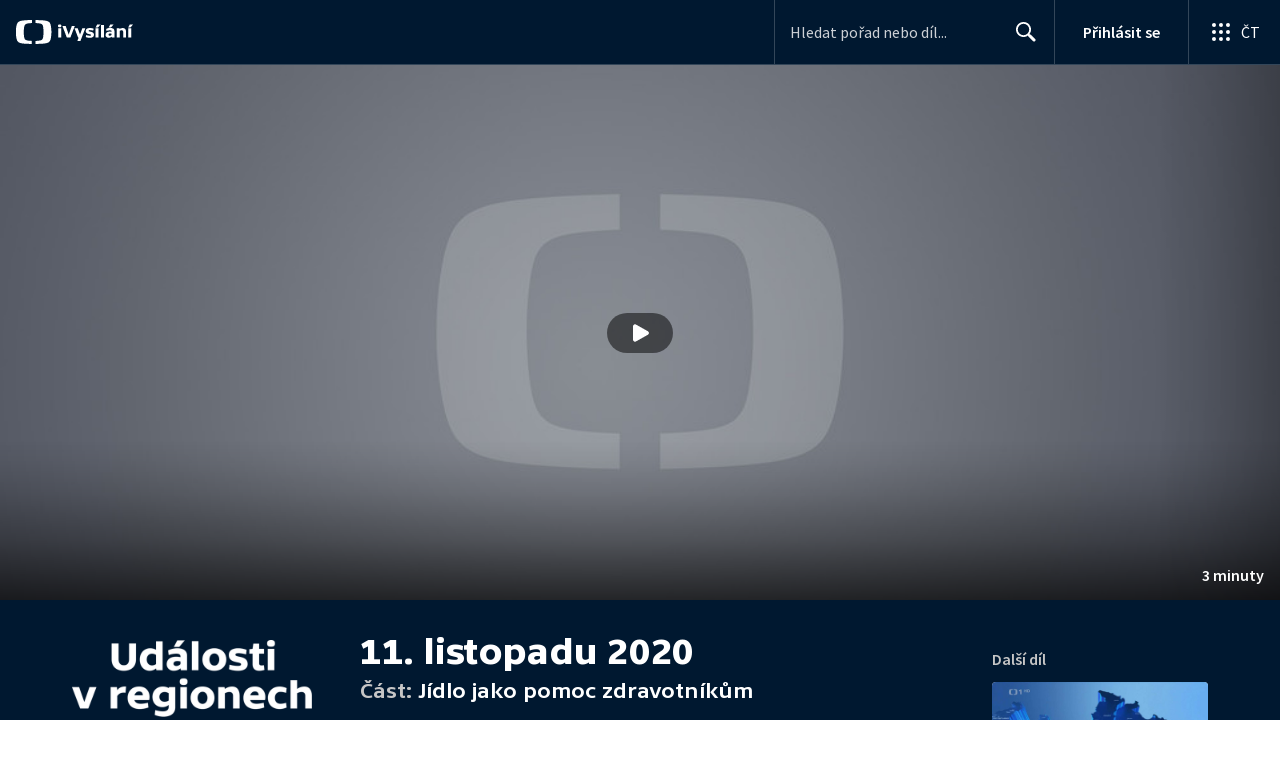

--- FILE ---
content_type: text/html; charset=utf-8
request_url: https://www.ceskatelevize.cz/porady/10122978233-udalosti-v-regionech-ostrava/420231100031111/cast/801107/
body_size: 48872
content:
<!DOCTYPE html><html lang="cs"><head><link as="style" href="https://ctfs.ceskatelevize.cz/static/v8.19/assets/common.css" rel="preload"/><link as="style" href="https://ctfs.ceskatelevize.cz/static/v8.19/assets/header.css" rel="preload"/><meta charSet="utf-8"/><link href="/ivysilani/favicon.ico" rel="icon" sizes="any"/><link href="/ivysilani/favicon.svg" rel="icon" type="image/svg+xml"/><link href="https://ctfs.ceskatelevize.cz/img/K1OH_yXzAqgyun5lr0zJC5mgaNuE78TnB2VXUZjmr4M/rs:fit:180:180/plain/s3/static/ivysilani/favicon.png" rel="apple-touch-icon"/><link href="/ivysilani/manifest.webmanifest" rel="manifest"/><meta content="width=device-width, initial-scale=1.0" name="viewport"/><link href="https://ctfs.ceskatelevize.cz/static/v8.19/assets/common.css" rel="stylesheet" type="text/css"/><link href="https://ctfs.ceskatelevize.cz/static/v8.19/assets/header.css" rel="stylesheet" type="text/css"/><script src="https://ctfs.ceskatelevize.cz/static/v8.19/assets/common.js" type="application/javascript"></script><script src="https://ctfs.ceskatelevize.cz/static/v8.19/assets/header.js" type="application/javascript"></script><title>Jídlo jako pomoc zdravotníkům - 11. listopadu 2020 - Události v regionech (Ostrava) | Česká televize</title><link href="https://www.ceskatelevize.cz/porady/10122978233-udalosti-v-regionech-ostrava/420231100031111/cast/801107/" rel="canonical"/><meta content="@CzechTV" name="twitter:site" property="twitter:site"/><meta content="44097371" name="twitter:site:id" property="twitter:site:id"/><meta content="summary_large_image" name="twitter:card" property="twitter:card"/><meta content="video.episode" name="og:type" property="og:type"/><meta content="index, follow" name="robots" property="robots"/><meta content="Firmy, organizace i jednotlivci znovu pomáhají zdravotníkům. Vozí jim občerstvení, zdravotnické potřeby i např. kávovary. Chtějí tak personálu nemocnic ulevit od těžké práce, té je stále více. 
V porovnání s jarní vlnou bylo ale podle organizací i zdravotníků solidarity více." name="description" property="description"/><meta content="Jídlo jako pomoc zdravotníkům - 11. listopadu 2020 - Události v regionech (Ostrava) | Česká televize" name="og:title" property="og:title"/><meta content="https://www.ceskatelevize.cz/porady/10122978233-udalosti-v-regionech-ostrava/420231100031111/cast/801107/" name="og:url" property="og:url"/><meta content="https://ctfs.ceskatelevize.cz/img/3odGHuMZQ6y9_iz5E-AOzfWHcniDqIMAom-AbS3UMBU/rs:fit:1005:565/plain/s3/static/ivysilani/fallbackImages/card.jpg" name="og:image" property="og:image"/><meta content="https://player.ceskatelevize.cz/?origin=iVysilani&amp;autoStart=true&amp;width=100%25&amp;client=iVysilaniWeb&amp;title=11.+listopadu+2020&amp;index=801107&amp;IDEC=420231100031111" name="og:video" property="og:video"/><meta content="Firmy, organizace i jednotlivci znovu pomáhají zdravotníkům. Vozí jim občerstvení, zdravotnické potřeby i např. kávovary. Chtějí tak personálu nemocnic ulevit od těžké práce, té je stále více. 
V porovnání s jarní vlnou bylo ale podle organizací i zdravotníků solidarity více." name="og:description" property="og:description"/><meta content="Jídlo jako pomoc zdravotníkům - 11. listopadu 2020 - Události v regionech (Ostrava) | Česká televize" name="twitter:title" property="twitter:title"/><meta content="https://ctfs.ceskatelevize.cz/img/3odGHuMZQ6y9_iz5E-AOzfWHcniDqIMAom-AbS3UMBU/rs:fit:1005:565/plain/s3/static/ivysilani/fallbackImages/card.jpg" name="twitter:image" property="twitter:image"/><meta content="Jídlo jako pomoc zdravotníkům - 11. listopadu 2020 - Události v regionech (Ostrava) | Česká televize" name="twitter:image:alt" property="twitter:image:alt"/><meta content="Firmy, organizace i jednotlivci znovu pomáhají zdravotníkům. Vozí jim občerstvení, zdravotnické potřeby i např. kávovary. Chtějí tak personálu nemocnic ulevit od těžké práce, té je stále více. 
V porovnání s jarní vlnou bylo ale podle organizací i zdravotníků solidarity více." name="twitter:description" property="twitter:description"/><meta name="next-head-count" content="29"/><meta content="app-id=436780264" name="apple-itunes-app"/><script>var dataLayer = dataLayer || [];dataLayer.push({
                "page": { "section": "iVysilani" },
                "app": {"version": "1.175.0", "platform": "Web"
              }})</script><script>(function(w,d,s,l,i){w[l]=w[l]||[];w[l].push({'gtm.start':
new Date().getTime(),event:'gtm.js'});var f=d.getElementsByTagName(s)[0],
j=d.createElement(s),dl=l!='dataLayer'?'&l='+l:'';j.async=true;j.src=
'https://www.googletagmanager.com/gtm.js?id='+i+dl;var n=d.querySelector('[nonce]');
n&&j.setAttribute('nonce',n.nonce||n.getAttribute('nonce'));f.parentNode.insertBefore(j,f);
})(window,document,'script','dataLayer','GTM-WR543Z2');
</script><link as="style" href="https://ctfs.ceskatelevize.cz/static/assets/css/fonts.css" rel="preload"/><link href="https://ctfs.ceskatelevize.cz/static/assets/css/fonts.css" rel="stylesheet"/><link href="https://ctfs.ceskatelevize.cz/static" rel="dns-prefetch"/><link crossorigin="anonymous" href="https://ctfs.ceskatelevize.cz/static" rel="preconnect"/><script>window.ctGetConsentStatus = Promise.race([new Promise((resolve) => {
      window.ctSetConsentStatus = resolve;
  }), new Promise((_, reject) =>
  { setTimeout(() => reject(new Error("Consent status unavailable")), 60000) })]);</script><script async="" src="https://ctfs.ceskatelevize.cz/static/scripts/cmp/v2.1/cmp.js" type="text/javascript"></script><link rel="preload" href="https://ctfs.ceskatelevize.cz/ivysilani/_next/static/css/ab75137477b02190.css" as="style"/><link rel="stylesheet" href="https://ctfs.ceskatelevize.cz/ivysilani/_next/static/css/ab75137477b02190.css" data-n-g=""/><link rel="preload" href="https://ctfs.ceskatelevize.cz/ivysilani/_next/static/css/751f7b4c50c9daf4.css" as="style"/><link rel="stylesheet" href="https://ctfs.ceskatelevize.cz/ivysilani/_next/static/css/751f7b4c50c9daf4.css" data-n-p=""/><link rel="preload" href="https://ctfs.ceskatelevize.cz/ivysilani/_next/static/css/79296d6991dccbda.css" as="style"/><link rel="stylesheet" href="https://ctfs.ceskatelevize.cz/ivysilani/_next/static/css/79296d6991dccbda.css" data-n-p=""/><noscript data-n-css=""></noscript><script defer="" nomodule="" src="https://ctfs.ceskatelevize.cz/ivysilani/_next/static/chunks/polyfills-c67a75d1b6f99dc8.js"></script><script src="https://ctfs.ceskatelevize.cz/ivysilani/_next/static/chunks/webpack-accfc53a56c894c3.js" defer=""></script><script src="https://ctfs.ceskatelevize.cz/ivysilani/_next/static/chunks/framework-fcde0cfcf1dbecfa.js" defer=""></script><script src="https://ctfs.ceskatelevize.cz/ivysilani/_next/static/chunks/main-21c6d520751cd8cb.js" defer=""></script><script src="https://ctfs.ceskatelevize.cz/ivysilani/_next/static/chunks/pages/_app-8fe85aec572c81cd.js" defer=""></script><script src="https://ctfs.ceskatelevize.cz/ivysilani/_next/static/chunks/9740-ac9e3d219c55fb02.js" defer=""></script><script src="https://ctfs.ceskatelevize.cz/ivysilani/_next/static/chunks/763-97614a29351f440d.js" defer=""></script><script src="https://ctfs.ceskatelevize.cz/ivysilani/_next/static/chunks/118-afb5dfa3bb372b7a.js" defer=""></script><script src="https://ctfs.ceskatelevize.cz/ivysilani/_next/static/chunks/3367-c14fcb8166d518b9.js" defer=""></script><script src="https://ctfs.ceskatelevize.cz/ivysilani/_next/static/chunks/3107-fe2019b15533a9f4.js" defer=""></script><script src="https://ctfs.ceskatelevize.cz/ivysilani/_next/static/chunks/637-9aaa3be1cd003b6d.js" defer=""></script><script src="https://ctfs.ceskatelevize.cz/ivysilani/_next/static/chunks/6875-63c382d3d4225976.js" defer=""></script><script src="https://ctfs.ceskatelevize.cz/ivysilani/_next/static/chunks/3988-15eff89882d9542b.js" defer=""></script><script src="https://ctfs.ceskatelevize.cz/ivysilani/_next/static/chunks/3256-db9843b5e5c853fa.js" defer=""></script><script src="https://ctfs.ceskatelevize.cz/ivysilani/_next/static/chunks/7579-4c316ef8b169467a.js" defer=""></script><script src="https://ctfs.ceskatelevize.cz/ivysilani/_next/static/chunks/3221-057445f8dcd09043.js" defer=""></script><script src="https://ctfs.ceskatelevize.cz/ivysilani/_next/static/chunks/5375-d0a11986c50482d5.js" defer=""></script><script src="https://ctfs.ceskatelevize.cz/ivysilani/_next/static/chunks/1282-5c7e7ffb08387db0.js" defer=""></script><script src="https://ctfs.ceskatelevize.cz/ivysilani/_next/static/chunks/458-530aa24fb151e19b.js" defer=""></script><script src="https://ctfs.ceskatelevize.cz/ivysilani/_next/static/chunks/3444-b7274bba52cd1da3.js" defer=""></script><script src="https://ctfs.ceskatelevize.cz/ivysilani/_next/static/chunks/9811-6054b21d2f3010c2.js" defer=""></script><script src="https://ctfs.ceskatelevize.cz/ivysilani/_next/static/chunks/2209-a112e47123069751.js" defer=""></script><script src="https://ctfs.ceskatelevize.cz/ivysilani/_next/static/chunks/9247-f745c43cd0a061e0.js" defer=""></script><script src="https://ctfs.ceskatelevize.cz/ivysilani/_next/static/chunks/5175-bfce9c95fbe1a0f7.js" defer=""></script><script src="https://ctfs.ceskatelevize.cz/ivysilani/_next/static/chunks/7115-6d949024d8196616.js" defer=""></script><script src="https://ctfs.ceskatelevize.cz/ivysilani/_next/static/chunks/4641-6b7cd751b3a373d3.js" defer=""></script><script src="https://ctfs.ceskatelevize.cz/ivysilani/_next/static/chunks/2335-b2e394591298f2a2.js" defer=""></script><script src="https://ctfs.ceskatelevize.cz/ivysilani/_next/static/chunks/8463-7c2f8a72788c0bec.js" defer=""></script><script src="https://ctfs.ceskatelevize.cz/ivysilani/_next/static/chunks/pages/porady/%5BshowIdWithCode%5D/%5Bid%5D/cast/%5BindexId%5D-e8a22bcc1be4ef78.js" defer=""></script><script src="https://ctfs.ceskatelevize.cz/ivysilani/_next/static/jk2NHigD019mPhZxVtZUi/_buildManifest.js" defer=""></script><script src="https://ctfs.ceskatelevize.cz/ivysilani/_next/static/jk2NHigD019mPhZxVtZUi/_ssgManifest.js" defer=""></script><style id="server-side-styles">.transparent-0-2-1 {
  z-index: 100;
  position: absolute;
}
.header-0-2-2 {
  width: 100%;
}
.fallBackHeader-0-2-3 {
  z-index: 1;
}
.darkBackground-0-2-4 {
  background-color: #001830;
}
.toastContainer-0-2-73 {
  top: 16px;
  right: 16px;
  padding: 0;
  transition: top 0.36s cubic-bezier(0, 0, 0.3, 1);
  margin-left: 16px;
}
.toastContainer-0-2-73.shiftNotification {
  top: 73px;
}
@media (min-width: 768px) {
  .toastContainer-0-2-73.shiftNotification {
    top: 81px;
  }
}
  .title-0-2-59.row {
    font-size: 1.5rem;
    margin-top: 10px;
    font-family: TvSansScreen, sans-serif;
    font-weight: 500;
    line-height: 1.75rem;
    letter-spacing: 0;
  }
@media (max-width: 639px) {
  .title-0-2-59.row {
    font-size: 1.125rem;
    margin-top: 0;
    font-family: TvSansScreen, sans-serif;
    font-weight: 500;
    line-height: 1.375rem;
    letter-spacing: 0;
  }
}
  .relatedProgrammes-0-2-56 {
    padding-top: 24px;
    padding-bottom: 24px;
  }
@media (min-width: 768px) {
  .relatedProgrammes-0-2-56 {
    padding-top: 40px;
    padding-bottom: 40px;
  }
}
  .title-0-2-57 {
    color: #041e42;
    font-size: 1.75rem;
    margin-top: 0;
    font-family: TvSansScreen, sans-serif;
    font-weight: 700;
    line-height: 2rem;
    margin-bottom: 16px;
    letter-spacing: 0;
  }
@media (min-width: 768px) {
  .title-0-2-57 {
    font-size: 2.25rem;
    font-family: TvSansScreen, sans-serif;
    line-height: 2.5rem;
    letter-spacing: -0.025rem;
  }
}
  .inverted-0-2-58 {
    color: #fff;
  }
  .inverted-0-2-58 h2 {
    color: #fff;
  }
  .flex-0-2-60 {
    display: flex;
    box-sizing: border-box;
  }
  .wrapper-0-2-61 {
    gap: 64px;
    display: flex;
    flex-wrap: wrap;
    box-sizing: border-box;
    padding-top: 24px;
    container-type: inline-size;
    flex-direction: row;
    padding-bottom: 24px;
  }
@media (min-width: 768px) {
  .wrapper-0-2-61 {
    padding-top: 32px;
    padding-bottom: 32px;
  }
}
  .title-0-2-62 {
    font-size: 1.75rem;
    box-sizing: border-box;
    margin-top: 0;
    font-family: TvSansScreen, sans-serif;
    font-weight: 700;
    line-height: 2rem;
    margin-bottom: 16px;
    letter-spacing: 0;
  }
@media (min-width: 768px) {
  .title-0-2-62 {
    font-size: 2.25rem;
    font-family: TvSansScreen, sans-serif;
    line-height: 2.5rem;
    letter-spacing: -0.025rem;
  }
}
  .list-0-2-63 {
    gap: 24px;
    margin: 0;
    display: grid;
    padding: 0;
    box-sizing: border-box;
    list-style: none;
    grid-template-columns: 1fr 1fr;
  }
@media (min-width: 768px) {
  .list-0-2-63 {
    gap: 24px 32px;
    display: flex;
    flex-wrap: wrap;
    align-self: center;
    flex-direction: row;
  }
}
  .listItem-0-2-64 {
    box-sizing: border-box;
  }
  .anchor-0-2-65 {
    gap: 8px;
    display: flex;
    box-sizing: border-box;
    align-items: center;
    text-decoration: none;
  }
@media (min-width: 768px) {
  .anchor-0-2-65 {
    margin: 0;
  }
}
  .anchor-0-2-65.focus-visible {
    border-radius: 4px;
  }
  .iconText-0-2-66 {
    width: 100%;
    margin: 0;
    font-size: 1rem;
    box-sizing: border-box;
    font-family: SourceSansPro, sans-serif;
    line-height: 1.375rem;
    letter-spacing: 0;
  }
  .button-0-2-67 {
    gap: 8px;
    cursor: pointer;
    max-width: fit-content;
    box-sizing: border-box;
    align-items: center;
    padding-right: 5px;
  }
@media (min-width: 768px) {
  .button-0-2-67 {
    align-self: initial;
  }
}
  .button-0-2-67.focus-visible {
    border-radius: 4px;
  }
  .noShrink-0-2-68 {
    flex-shrink: 0;
  }
  .wrapper-d4-0-2-69 {
    background-color: #001830;
  }
  .title-d5-0-2-70 {
    color: #ffffff;
  }
  .anchor-d6-0-2-71 {
    color: #c6c6c6;
  }
  .button-d7-0-2-72 {
    color: #c6c6c6;
  }
  .content-0-2-8 {
    padding-bottom: 40px;
  }
  .iframe-0-2-11 {
    top: 0;
    left: 0;
    width: 100%;
    border: 0;
    height: 100%;
    position: absolute;
  }
  .provider-0-2-12 {
    background-color: transparent;
  }
  .list-0-2-37 {
    margin: 0;
    display: flex;
    padding: 0;
    list-style: none;
    align-items: center;
  }
  .meta-0-2-38 {
    color: #393939;
    font-size: 0.875rem;
    font-family: SourceSansPro, sans-serif;
    line-height: 1.25rem;
    letter-spacing: 0.0125rem;
  }
  .meta-0-2-38.inverted {
    color: white;
  }
  .propertyItem-0-2-39 {
    margin-right: 5px;
  }
  .bullet-0-2-40 {
    color: #6f6f6f;
  }
  .bullet-0-2-40.inverted {
    color: #a8a8a8;
  }
  .link-0-2-33 {
    display: block;
  }
  .logo-0-2-34 {
    width: 100%;
  }
  .image-0-2-35 {
    width: auto;
    height: auto;
    max-width: 100%;
    max-height: 200px;
  }
@media (max-width: 639px) {
  .image-0-2-35 {
    max-height: 96px;
  }
}
  .title-0-2-36 {
    color: #fff;
    font-size: 1.3125rem;
    font-family: TvSansScreen, sans-serif;
    font-weight: 700;
    line-height: 1.625rem;
    margin-bottom: 11px;
    letter-spacing: 0;
  }
@media (min-width: 640px) {
  .title-0-2-36 {
    font-size: 24px;
    font-family: TvSansScreen, sans-serif;
    font-weight: 700;
    line-height: 2.5rem;
    margin-bottom: 5px;
    letter-spacing: -0.27px;
  }
}
  .contentWrapper-0-2-26 {
    box-sizing: border-box;
  }
  .contentWrapper-0-2-26.darkTheme {
    background-color: #001830;
  }
  .content-0-2-27 {
    color: #fff;
    margin: auto;
    display: flex;
    max-width: 1136px;
    padding-top: 32px;
    align-content: space-between;
    flex-direction: row;
  }
@media (max-width: 1199px) {
  .content-0-2-27 {
    padding-top: 24px;
  }
}
@media (max-width: 1023px) {
  .content-0-2-27 {
    width: unset;
    align-content: flex-start;
  }
}
@media (max-width: 639px) {
  .content-0-2-27 {
    padding-top: 16px;
    align-content: flex-start;
  }
}
  .secondContent-0-2-28 {
    padding-top: 28.8px;
  }
  .leftColumn-0-2-29 {
    width: 240px;
    margin-top: 8px;
    max-height: 200px;
    text-align: left;
    margin-right: 48px;
  }
@media (max-width: 639px) {
  .leftColumn-0-2-29 {
    max-height: 96px;
  }
}
  .middleColumn-0-2-30 {
    width: calc(100% - 543px);
    margin-right: 39px;
  }
@media (max-width: 1023px) {
  .middleColumn-0-2-30 {
    width: 100%;
    margin-right: 0;
  }
}
@media (max-width: 359px) {
  .middleColumn-0-2-30 {
    width: 100%;
  }
}
  .middleColumn-0-2-30.isSmallDesktop {
    width: 712px;
    margin-right: 32px;
  }
  .middleColumn-0-2-30.isMobile {
    margin-right: 0;
  }
  .noLogoColumn-0-2-31 {
    width: 100%;
  }
  .rightColumn-0-2-32 {
    width: 216px;
    justify-content: end;
  }
@media (max-width: 1023px) {
  .rightColumn-0-2-32 {
    width: 100%;
  }
}
  .title-0-2-21 {
    margin: 0;
    font-size: 1.5rem;
    font-family: TvSansScreen, sans-serif;
    font-weight: 500;
    line-height: 1.75rem;
    letter-spacing: 0;
  }
@media (min-width: 640px) {
  .title-0-2-21 {
    font-size: 2.25rem;
    font-family: TvSansScreen, sans-serif;
    font-weight: 700;
    line-height: 2.5rem;
    letter-spacing: -0.025rem;
  }
}
  .subTitle-0-2-22 {
    margin: 9px 0 0 0;
    font-size: 1rem;
    font-family: TvSansScreen, sans-serif;
    font-weight: 500;
    line-height: 1.25rem;
    letter-spacing: 0;
  }
@media (min-width: 1024px) {
  .subTitle-0-2-22 {
    margin: 6px 0 0 0;
    font-size: 1.3125rem;
    font-family: TvSansScreen, sans-serif;
    font-weight: 500;
    line-height: 1.625rem;
    letter-spacing: 0;
  }
}
  .subTitlePrefix-0-2-23 {
    color: #c6c6c6;
  }
  .topSection-0-2-24 {
    padding-bottom: 20px;
  }
@media (min-width: 1024px) {
  .topSection-0-2-24 {
    padding-bottom: 12px;
  }
}
  .description-0-2-25 {
    margin: 6px 0 0 0;
    font-size: 1.125rem;
    font-family: SourceSansPro, sans-serif;
    line-height: 1.5rem;
    letter-spacing: 0;
  }
@media (min-width: 1024px) {
  .description-0-2-25 {
    margin: 29px 0 0 0;
  }
}
  .row-0-2-42 {
    width: 100%;
    display: flex;
    padding: 11px 16px;
    box-sizing: content-box;
    margin-left: -16px;
    background-color: #001830;
  }
  .row-0-2-42.hover {
    background-color: #0a3368;
  }
  .row-0-2-42.active {
    background-color: #124990;
  }
@media (min-width: 640px) {
  .row-0-2-42 {
    padding: 7px;
    box-sizing: border-box;
    margin-left: 0;
    border-radius: 4px;
  }
}
  .index-0-2-43 {
    color: #c6c6c6;
    font-size: 0.875rem;
    min-width: 47px;
    box-sizing: border-box;
    text-align: right;
    font-family: SourceSansPro, sans-serif;
    line-height: 1.25rem;
    padding-top: 10px;
    padding-right: 8px;
    letter-spacing: 0.0125rem;
  }
@media (min-width: 640px) {
  .index-0-2-43 {
    font-size: 1rem;
    min-width: 56px;
    font-family: SourceSansPro, sans-serif;
    line-height: 1.375rem;
    padding-top: 21px;
    padding-right: 12px;
    letter-spacing: 0;
  }
}
  .title-0-2-44.row {
    margin-top: -2px;
    word-break: break-word;
    margin-bottom: 0;
  }
@media (min-width: 640px) {
  .title-0-2-44.row {
    font-size: 1.125rem;
    font-family: TvSansScreen, sans-serif;
    font-weight: 500;
    line-height: 1.375rem;
    letter-spacing: 0;
  }
}
  .title-0-2-44.row.active {
    color: #fff;
  }
  .description-0-2-45 {
    color: #c6c6c6;
    font-size: 0.875rem;
    font-family: SourceSansPro, sans-serif;
    line-height: 1.25rem;
    letter-spacing: 0.0125rem;
  }
@media (min-width: 640px) {
  .description-0-2-45 {
    font-size: 1rem;
    font-family: SourceSansPro, sans-serif;
    line-height: 1.375rem;
    letter-spacing: 0;
  }
}
  .imageWrapper-0-2-46 div[class^="bottomWrapper-"] {
    position: initial;
  }
  .imageWrapper-0-2-46 div[class^="durationPlayButtonWrapper-"] {
    display: flex;
    justify-content: center;
  }
  .button-0-2-41 {
    margin-top: 16px;
  }
  .content-0-2-9 {
    height: 100%;
    margin: auto;
    position: relative;
    max-height: min(800px, calc(100vh - 177px));
    min-height: 180px;
    aspect-ratio: 16 / 9;
  }
@media (min-width: 768px) {
  .content-0-2-9 {
    max-height: min(800px, calc(100vh - 185px));
  }
}
  .wrapper-0-2-10 {
    background-color: #000;
  }
  .title-0-2-55.row {
    font-size: 1.125rem;
    font-family: TvSansScreen, sans-serif;
    font-weight: 500;
    line-height: 1.375rem;
    letter-spacing: 0;
  }
@media (min-width: 640px) {
  .title-0-2-55.row {
    font-size: 1.5rem;
    font-family: TvSansScreen, sans-serif;
    font-weight: 500;
    line-height: 1.75rem;
    letter-spacing: 0;
  }
}
  .content-0-2-52 {
    color: #393939;
    margin: 0 0 4px 0;
    display: -webkit-box;
    overflow: hidden;
    font-size: 0.875rem;
    box-orient: vertical;
    line-clamp: 4;
    font-family: SourceSansPro, sans-serif;
    line-height: 1.25rem;
    text-overflow: ellipsis;
    letter-spacing: 0.0125rem;
  }
  .content-0-2-52.inverted {
    color: #e0e0e0;
  }
@media (min-width: 640px) {
  .content-0-2-52 {
    margin: 0 0 10px 0;
    overflow: auto;
    font-size: 1rem;
    font-family: SourceSansPro, sans-serif;
    line-height: 1.375rem;
    letter-spacing: 0;
    -webkit-line-clamp: unset;
  }
}
  .season-0-2-53 {
    color: #6f6f6f;
  }
  .season-0-2-53.inverted {
    color: #c6c6c6;
  }
  .cardMeta-0-2-54, .cardMeta-0-2-54.row {
    width: 112px !important;
    min-width: 112px !important;
  }
@media (min-width: 640px) {
  .cardMeta-0-2-54, .cardMeta-0-2-54.row {
    width: 216px !important;
    min-width: 216px !important;
  }
}
@media (min-width: 1024px) {
  .cardMeta-0-2-54, .cardMeta-0-2-54.row {
    width: 272px !important;
    min-width: 272px !important;
  }
}
  .wrapper-0-2-47 {
    color: #FFF;
    cursor: pointer;
    display: block;
    margin-bottom: 23px;
  }
  .wrapper-0-2-47:after {
    clear: both;
    content: " ";
    display: block;
  }
@media (min-width: 1024px) {
  .wrapper-0-2-47 {
    display: grid;
    padding-top: 0;
  }
}
  .card-0-2-48 {
    float: left;
    width: 128px;
  }
@media (min-width: 1024px) {
  .card-0-2-48 {
    width: 216px;
    grid-row: 2;
    margin-bottom: 14px;
  }
}
  .next-0-2-49 {
    color: #c6c6c6;
    padding: 5px 0 0 140px;
    font-size: 0.875rem;
    font-family: SourceSansPro, sans-serif;
    font-weight: 600;
    line-height: 1.25rem;
    letter-spacing: 0.0125rem;
  }
@media (min-width: 1024px) {
  .next-0-2-49 {
    padding: 16px 0 12px 0;
    grid-row: 1;
    font-size: 1rem;
    font-family: SourceSansPro, sans-serif;
    font-weight: 600;
    line-height: 1.375rem;
    letter-spacing: 0;
  }
}
  .title-0-2-50 {
    font-size: 1rem;
    font-family: TvSansScreen, sans-serif;
    font-weight: 500;
    line-height: 1.25rem;
    padding-left: 140px;
    letter-spacing: 0;
  }
@media (min-width: 1024px) {
  .title-0-2-50 {
    grid-row: 3;
    padding-left: 0;
  }
}
  .videoCardTitle-0-2-51 {
    margin-top: -2px;
  }
  .broadcastDates-0-2-13 {
    margin-bottom: 19px;
  }
@media (min-width: 640px) {
  .broadcastDates-0-2-13 {
    margin-bottom: 11px;
  }
}
@media (min-width: 1024px) {
  .broadcastDates-0-2-13 {
    margin-bottom: 21px;
  }
}
  .descriptionTitle-0-2-14 {
    margin: 0;
    display: inline-block;
    font-size: 1.3125rem;
    font-family: TvSansScreen, sans-serif;
    font-weight: 500;
    line-height: 1.625rem;
    letter-spacing: 0;
  }
  .secondaryTitle-0-2-15 {
    margin-top: 23px;
    margin-bottom: 15px;
  }
  .navigation-0-2-16 {
    margin-bottom: 11px;
  }
  .description-0-2-17 {
    font-size: 1.125rem;
    max-width: 740px;
    margin-top: 3px;
    font-family: SourceSansPro, sans-serif;
    line-height: 1.5rem;
    letter-spacing: 0;
  }
  .description-0-2-17 p:first-of-type {
    margin-top: 0;
  }
  .description-0-2-17 p:last-of-type {
    margin-bottom: 0;
  }
  .categories-0-2-18 {
    grid-area: frontendIdList;
    align-self: start;
    margin-top: 14px;
    align-content: flex-end;
  }
  .seriesMetadata-0-2-19 {
    grid-area: seriesMetadata;
    align-self: end;
    margin-top: 9px;
  }
  .recipes-0-2-20 {
    margin: 0;
    padding: 0;
  }
  .recipes-0-2-20 li {
    list-style: none;
    margin-top: -4px;
  }
  .recipes-0-2-20 li a {
    display: block;
    padding: 4px 0;
    font-size: 1.125rem;
    font-family: SourceSansPro, sans-serif;
    line-height: 1.5rem;
    margin-bottom: 4px;
    letter-spacing: 0;
  }
  .recipes-0-2-20 li:last-child a {
    margin-bottom: 0;
  }
  .content-0-2-5 {
    padding-bottom: 24px;
  }
@media (min-width: 768px) {
  .content-0-2-5 {
    padding-bottom: 40px;
  }
}
  .topSeparator-0-2-6 {
    margin-bottom: 48px;
  }
@media (max-width: 1023px) {
  .topSeparator-0-2-6 {
    margin-bottom: 34px;
  }
}
@media (max-width: 639px) {
  .topSeparator-0-2-6 {
    margin-top: 0;
    margin-bottom: 24px;
  }
}
  .episodeListContent-0-2-7 {
    padding-top: 16px;
  }
@media (max-width: 1023px) {
  .episodeListContent-0-2-7 {
    padding-top: 7px;
  }
}
@media (max-width: 639px) {
  .episodeListContent-0-2-7 {
    padding-top: 32px;
  }
}</style></head><body class="ctst_1ajuk800"><div id="__next"><script type="application/ld+json">{"@context":"https://schema.org","@type":"WebSite","name":"Česká televize","alternateName":["ČT","Česká veřejnoprávní televize"],"url":"https://www.ceskatelevize.cz/ivysilani/","sameAs":["https://www.facebook.com/iVysilani/","https://twitter.com/CzechTV","https://www.instagram.com/ceskatelevize/","https://cs.wikipedia.org/wiki/%C4%8Cesk%C3%A1_televize"],"potentialAction":{"@type":"SearchAction","target":"https://www.ceskatelevize.cz/ivysilani/hledani/?keyword={search_term_string}","query-input":"required name=search_term_string"}}</script><div class="header-0-2-2 darkBackground-0-2-4"><header style="" class="ctg ctg-header ctg-header-header ctg-header-hide-global-menu ctg-header- ctg-header-vecko ctg-header-header-dark" data-testid="ctg-header"><div aria-hidden="true" class="ctg-header-input-mobile visible"><form id="ctg-header-searchForm-mobile" class="ctg-header-input-wrapper" action="/ivysilani/hledani/" data-testid="ctg-header-searchForm-mobile"><div class="ctg-header-scrim ctg-header-scrim--transparent"></div><label for="ctg-header-searchInputMobile" class="ctg-sr-only">Hledání</label> <input type="search" placeholder="Hledat pořad nebo díl..." required="" minlength="3" maxlength="50" name="keyword" id="ctg-header-searchInputMobile" class="ctg-header-input" value="" data-testid="ctg-header-searchInput-mobile"/> <button form="ctg-header-searchForm-mobile" class="ctg-header-searchForm-mobile-button" type="submit" name="hledat"><svg xmlns="http://www.w3.org/2000/svg" aria-hidden="true" class="ctg-header-search-open-button-icon" width="24" height="24" viewBox="0 0 24 24"><g fill="none" fill-rule="evenodd"><text fill="#6F6F6F" font-family="SourceSansPro-Regular, Source Sans Pro" font-size="14" letter-spacing=".2" transform="translate(-32 -8)"><tspan x="17.05" y="64.45">Search</tspan></text><path fill="#041E42" class="ctg-icon-fill" d="M9.5 2a7.5 7.5 0 0 1 5.83 12.22c.4-.07.83.03 1.17.3l.11.1 4.43 4.3a1.5 1.5 0 0 1-1.97 2.26l-.11-.1-4.43-4.3a1.5 1.5 0 0 1-.44-1.35A7.5 7.5 0 1 1 9.5 2zm0 1.8a5.7 5.7 0 1 0 0 11.4 5.7 5.7 0 0 0 0-11.4z"/></g></svg></button></form></div><a title="Úvodní stránka iVysílání" href="/ivysilani/" class="ctg-header-logo-link" data-testid="ctg-header-logo-link"> <img alt="iVysílání - logo" aria-hidden="true" class="ctg-header-logo inverted" src="https://ctfs.ceskatelevize.cz/static/v8.19/assets/images/ivysilani_onDark.ab6917666b20cb702da012b12652cb96.svg" height="24"/> <img alt="iVysílání - logo" aria-hidden="true" class="ctg-header-logo" src="https://ctfs.ceskatelevize.cz/static/v8.19/assets/images/ivysilani.40364905e6d8c597d722605b08a95b0d.svg" height="24"/>     </a><nav aria-label="Globální menu" class="ctg-header-nav"><ul class="ctg-header-menu ctg-flex"><li><a data-menutype="shp" href="/ivysilani/">iVysílání</a></li><li><a data-menutype="shp" href="https://ct24.ceskatelevize.cz/">ČT24</a></li><li><a data-menutype="shp" href="https://sport.ceskatelevize.cz/">Sport</a></li><li><a data-menutype="shp" href="https://decko.ceskatelevize.cz/">Déčko</a></li><li><a data-menutype="shp" href="https://www.ceskatelevize.cz/tv-program/">TV Program</a></li><li><a data-menutype="shp" href="/zive/">Živě</a></li><li><a data-menutype="shp" href="https://poplatky.ceskatelevize.cz/">TV poplatky</a></li></ul></nav><button aria-label="Zobrazit vyhledávací formulář" aria-expanded="false" class="ctg-header-search-button visible"><svg xmlns="http://www.w3.org/2000/svg" aria-hidden="true" class="ctg-header-search-button-icon" width="24" height="24" viewBox="0 0 24 24"><g fill="none" fill-rule="evenodd"><text fill="#6F6F6F" font-family="SourceSansPro-Regular, Source Sans Pro" font-size="14" letter-spacing=".2" transform="translate(-32 -8)"><tspan x="17.05" y="64.45">Search</tspan></text><path fill="#041E42" class="ctg-icon-fill" d="M9.5 2a7.5 7.5 0 0 1 5.83 12.22c.4-.07.83.03 1.17.3l.11.1 4.43 4.3a1.5 1.5 0 0 1-1.97 2.26l-.11-.1-4.43-4.3a1.5 1.5 0 0 1-.44-1.35A7.5 7.5 0 1 1 9.5 2zm0 1.8a5.7 5.7 0 1 0 0 11.4 5.7 5.7 0 0 0 0-11.4z"/></g></svg></button> <button aria-label="Zavřít vyhledávací formulář" class="ctg-header-search-close-button visible ctg-header-hidden"><svg xmlns="http://www.w3.org/2000/svg" aria-hidden="true" class="ctg-header-search-close-button-icon" width="24" height="24" viewBox="0 0 24 24"><g fill="none" fill-rule="evenodd"><text fill="#6F6F6F" font-family="SourceSansPro-Regular, Source Sans Pro" font-size="14" letter-spacing=".2" transform="translate(-32 -8)"><tspan x="21.16" y="64.45">Close</tspan></text><path fill="#041E42" class="ctg-icon-fill" d="M5.61 4.21l.1.08L12 10.6l6.3-6.3a1 1 0 0 1 1.49 1.32l-.08.1L13.4 12l6.3 6.3a1 1 0 0 1-1.32 1.49l-.1-.08L12 13.4l-6.3 6.3a1 1 0 0 1-1.49-1.32l.08-.1L10.6 12 4.3 5.7a1 1 0 0 1 1.32-1.49z"/></g></svg></button><div class="ctg-header-input-desktop visible"><form id="ctg-header-searchForm-desktop" class="ctg-header-input-wrapper" action="/ivysilani/hledani/" data-testid="ctg-header-searchForm"><label for="ctg-header-searchInput" class="ctg-sr-only">Hledání</label> <input type="search" placeholder="Hledat pořad nebo díl..." required="" minlength="3" maxlength="50" name="keyword" id="ctg-header-searchInput" class="ctg-header-input" value="" data-testid="ctg-header-searchInput"/> <button form="ctg-header-searchForm-desktop" type="submit" data-testid="ctg-header-search-submit">Hledat <svg xmlns="http://www.w3.org/2000/svg" aria-hidden="true" class="ctg-header-input-icon" width="24" height="24" viewBox="0 0 24 24"><g fill="none" fill-rule="evenodd"><text fill="#6F6F6F" font-family="SourceSansPro-Regular, Source Sans Pro" font-size="14" letter-spacing=".2" transform="translate(-32 -8)"><tspan x="17.05" y="64.45">Search</tspan></text><path fill="#041E42" class="ctg-icon-fill" d="M9.5 2a7.5 7.5 0 0 1 5.83 12.22c.4-.07.83.03 1.17.3l.11.1 4.43 4.3a1.5 1.5 0 0 1-1.97 2.26l-.11-.1-4.43-4.3a1.5 1.5 0 0 1-.44-1.35A7.5 7.5 0 1 1 9.5 2zm0 1.8a5.7 5.7 0 1 0 0 11.4 5.7 5.7 0 0 0 0-11.4z"/></g></svg></button></form></div><div class="ctg-header-profile ctg-header-"><button aria-label="Otevřít menu uživatele" aria-modal="false" aria-controls="profile-menu" aria-haspopup="menu" class="ctg-header-profile-wrapper ctg-header-profile-logged ctg-header--hidden"><div class="ctg-header-avatar"><img alt="avatar" aria-hidden="true" class="ctg-header-avatar-image" src="https://ctfs.ceskatelevize.cz/static/assets/images/grey-square.jpg"/> <svg class="ctg-header-avatar-placeholder" aria-hidden="true" width="22" height="22" viewBox="0 0 22 22" fill="none" xmlns="http://www.w3.org/2000/svg"><path fill-rule="evenodd" clip-rule="evenodd" d="M11.2884 21.9963L11 22L10.7946 21.9981L10.3679 21.9821L9.92563 21.9482L9.59958 21.9117L9.29452 21.8686L8.91349 21.8024L8.55618 21.7276L8.24713 21.6527L7.92599 21.5647L7.59969 21.4644L7.15708 21.3101L6.86241 21.1953L6.66441 21.1126L6.40063 20.9952L6.00481 20.803L5.74552 20.6663L5.46447 20.5078L5.21165 20.3557L4.77764 20.0722L4.41133 19.8093L4.12616 19.5883L3.84024 19.3512L3.61491 19.1524L3.36638 18.9201L3.02693 18.5783L2.89123 18.433C1.09579 16.4754 0 13.8656 0 11C0 4.92487 4.92487 0 11 0C17.0751 0 22 4.92487 22 11C22 13.882 20.8917 16.5051 19.0781 18.4663L18.778 18.7781L18.5804 18.971L18.3437 19.1895C18.1948 19.3233 18.0423 19.4529 17.8863 19.5783L17.534 19.8499L17.1798 20.1013L17.0369 20.1969L16.7885 20.3556L16.4146 20.5772L16.0773 20.7607L15.8602 20.8708L15.5994 20.9952L15.2249 21.1594L14.8429 21.3101L14.6461 21.3813L14.3681 21.4748L14.0061 21.5842L13.561 21.7003L13.165 21.787L13.0079 21.8172L12.7056 21.8686L12.3585 21.9169L11.9655 21.9582L11.6314 21.9822L11.2884 21.9963ZM11 14.4C8.66574 14.4 6.46705 15.5665 4.86351 17.5825C6.47185 19.083 8.62884 20 11 20C13.3716 20 15.529 19.0827 17.1367 17.5834C15.5958 15.6452 13.5048 14.4922 11.2721 14.4053L11 14.4ZM11 2C6.02944 2 2 6.02944 2 11C2 13.0897 2.71222 15.0131 3.90716 16.5407C5.71935 14.3535 8.22796 13 11 13C13.772 13 16.2806 14.3535 18.0919 16.5398C19.2878 15.0131 20 13.0897 20 11C20 6.02944 15.9706 2 11 2ZM11 4C12.7673 4 14.2 5.61177 14.2 7.6C14.2 9.58823 12.7673 12 11 12C9.23269 12 7.8 9.58823 7.8 7.6C7.8 5.61177 9.23269 4 11 4ZM11 5.4C10.045 5.4 9.2 6.35065 9.2 7.6C9.2 9.05646 10.2498 10.6 11 10.6C11.7502 10.6 12.8 9.05646 12.8 7.6C12.8 6.35065 11.955 5.4 11 5.4Z" fill="#041E42"/></svg></div><p class="ctg-header-profile-title">Moje ČT</p></button> <a class="ctg-header-profile-wrapper ctg-header-profile-not-logged ctg-header- ctg-header-prihlasit-se" href="/profil/prihlasit/" title="Přihlásit"><div class="ctg-header-avatar"><svg class="ctg-header-avatar-placeholder" aria-hidden="true" width="22" height="22" viewBox="0 0 22 22" fill="none" xmlns="http://www.w3.org/2000/svg"><path fill-rule="evenodd" clip-rule="evenodd" d="M11.2884 21.9963L11 22L10.7946 21.9981L10.3679 21.9821L9.92563 21.9482L9.59958 21.9117L9.29452 21.8686L8.91349 21.8024L8.55618 21.7276L8.24713 21.6527L7.92599 21.5647L7.59969 21.4644L7.15708 21.3101L6.86241 21.1953L6.66441 21.1126L6.40063 20.9952L6.00481 20.803L5.74552 20.6663L5.46447 20.5078L5.21165 20.3557L4.77764 20.0722L4.41133 19.8093L4.12616 19.5883L3.84024 19.3512L3.61491 19.1524L3.36638 18.9201L3.02693 18.5783L2.89123 18.433C1.09579 16.4754 0 13.8656 0 11C0 4.92487 4.92487 0 11 0C17.0751 0 22 4.92487 22 11C22 13.882 20.8917 16.5051 19.0781 18.4663L18.778 18.7781L18.5804 18.971L18.3437 19.1895C18.1948 19.3233 18.0423 19.4529 17.8863 19.5783L17.534 19.8499L17.1798 20.1013L17.0369 20.1969L16.7885 20.3556L16.4146 20.5772L16.0773 20.7607L15.8602 20.8708L15.5994 20.9952L15.2249 21.1594L14.8429 21.3101L14.6461 21.3813L14.3681 21.4748L14.0061 21.5842L13.561 21.7003L13.165 21.787L13.0079 21.8172L12.7056 21.8686L12.3585 21.9169L11.9655 21.9582L11.6314 21.9822L11.2884 21.9963ZM11 14.4C8.66574 14.4 6.46705 15.5665 4.86351 17.5825C6.47185 19.083 8.62884 20 11 20C13.3716 20 15.529 19.0827 17.1367 17.5834C15.5958 15.6452 13.5048 14.4922 11.2721 14.4053L11 14.4ZM11 2C6.02944 2 2 6.02944 2 11C2 13.0897 2.71222 15.0131 3.90716 16.5407C5.71935 14.3535 8.22796 13 11 13C13.772 13 16.2806 14.3535 18.0919 16.5398C19.2878 15.0131 20 13.0897 20 11C20 6.02944 15.9706 2 11 2ZM11 4C12.7673 4 14.2 5.61177 14.2 7.6C14.2 9.58823 12.7673 12 11 12C9.23269 12 7.8 9.58823 7.8 7.6C7.8 5.61177 9.23269 4 11 4ZM11 5.4C10.045 5.4 9.2 6.35065 9.2 7.6C9.2 9.05646 10.2498 10.6 11 10.6C11.7502 10.6 12.8 9.05646 12.8 7.6C12.8 6.35065 11.955 5.4 11 5.4Z" fill="#041E42"/></svg></div><p class="ctg-header-profile-title ctg-header-profile-login-title">Přihlásit se</p></a></div><button type="button" class="ctg-header-button ctg-header-global-menu-button ctg-flex ctg-middle ctg-center ctg-header-menu-action" aria-haspopup="menu" aria-label="Otevřít globální menu" aria-expanded="false" aria-controls="global-menu" data-testid="ctg-global-menu-button"><svg aria-hidden="true" fill="none" height="24" viewBox="0 0 24 24" width="24" xmlns="http://www.w3.org/2000/svg"><path clip-rule="evenodd" d="M19 17a2 2 0 110 4 2 2 0 010-4zm-7 0a2 2 0 110 4 2 2 0 010-4zm-7 0a2 2 0 110 4 2 2 0 010-4zm14-7a2 2 0 110 4 2 2 0 010-4zm-7 0a2 2 0 110 4 2 2 0 010-4zm-7 0a2 2 0 110 4 2 2 0 010-4zm14-7a2 2 0 110 4 2 2 0 010-4zm-7 0a2 2 0 110 4 2 2 0 010-4zM5 3a2 2 0 110 4 2 2 0 010-4z" fill="currentColor" fill-rule="evenodd"></path></svg><div class="ctg-header-menu-text">ČT</div></button></header><div class="ctg ctg-header-spacer"></div><div class="ctg ctg-header ctg-header-profile-popup" aria-hidden="true"><div class="ctg-header-profile-scrim"></div><nav id="profile-menu" aria-label="Menu uživatele" class="ctg-header-profile-menu ctg-header-profile-menu-active-{{ -menuProfileActive }} ctg-header--hidden" data-testid="ctg-profile-menu"><div class="ctg-header-profile-section"><div class="ctg-header-profile-name"></div><a href="/profil/" class="ctg-header-profile-link">Spravovat účet</a></div><div class="ctg-header-profile-divider"></div><div class="ctg-header-profile-section"><a href="/ivysilani/oblibene/" class="ctg-header-profile-link ctg-header-vypis-oblibenych"><svg xmlns="http://www.w3.org/2000/svg" aria-hidden="true" width="24" height="24" viewBox="0 0 24 24"><g fill="none" fill-rule="evenodd"><path fill="#041E42" d="M13.35 20.13a2 2 0 0 1-2.69-.01l-.11-.1C5.3 15.27 1.87 12.16 2 8.28c.06-1.7.93-3.33 2.34-4.29A5.8 5.8 0 0 1 12 5.09a5.78 5.78 0 0 1 7.66-1.1A5.46 5.46 0 0 1 22 8.28c.14 3.88-3.3 6.99-8.55 11.76l-.1.09z"/></g></svg><p>Oblíbené pořady</p></a><a href="/ivysilani/rozkoukane/" class="ctg-header-profile-link ctg-header-vypis-rozkoukanych"><svg xmlns="http://www.w3.org/2000/svg" aria-hidden="true" width="24" height="24" viewBox="0 0 24 24"><g fill="none" fill-rule="evenodd"><path fill="#041E42" fill-rule="nonzero" d="M12 1a11 11 0 1 1 0 22 11 11 0 0 1 0-22zm0 2a9 9 0 1 0 0 18 9 9 0 0 0 0-18zm0 3a1 1 0 0 1 1 .88V12a1 1 0 0 1-.2.6l-.1.1-3.5 3.5a1 1 0 0 1-1.49-1.31l.08-.1L11 11.6V7a1 1 0 0 1 .88-1H12z"/></g></svg><p>Rozkoukaná videa</p></a></div><div class="ctg-header-profile-divider"></div><div class="ctg-header-profile-section"><a href="https://moje.ceskatelevize.cz/tv" class="ctg-header-profile-link ctg-header-prihlasit-tv"><svg width="24" height="24" viewBox="0 0 24 24" aria-hidden="true" fill="none" xmlns="http://www.w3.org/2000/svg"><path fill-rule="evenodd" clip-rule="evenodd" d="M7.47596 1.35681L7.56569 1.43427L12 5.86895L16.4343 1.43427C16.7183 1.15025 17.1628 1.12443 17.476 1.35681L17.5657 1.43427C17.8497 1.71828 17.8755 2.16272 17.6431 2.47591L17.5657 2.56564L14.13 5.99995H20.4C21.8359 5.99995 23 7.16401 23 8.59995V18.4C23 19.8359 21.8359 21 20.4 21H3.6C2.16406 21 1 19.8359 1 18.4V8.59995C1 7.16401 2.16406 5.99995 3.6 5.99995H9.869L6.43431 2.56564C6.1219 2.25322 6.1219 1.74669 6.43431 1.43427C6.71833 1.15025 7.16277 1.12443 7.47596 1.35681ZM20.4 7.99995H3.6C3.30177 7.99995 3.05435 8.21754 3.00785 8.50263L3 8.59995V18.4C3 18.6982 3.21759 18.9456 3.50268 18.9921L3.6 19H20.4C20.6982 19 20.9456 18.7824 20.9921 18.4973L21 18.4V8.59995C21 8.30172 20.7824 8.0543 20.4973 8.0078L20.4 7.99995Z" fill="#041E42"/></svg><p>Přihlásit se na TV</p></a></div><div class="ctg-header-profile-divider"></div><div class="ctg-header-profile-section"><a href="/profil/odhlasit/" class="ctg-header-profile-link ctg-header- ctg-header-odhlasit-se"><svg width="24" height="24" viewBox="0 0 24 24" aria-hidden="true" fill="none" xmlns="http://www.w3.org/2000/svg"><path fill-rule="evenodd" clip-rule="evenodd" d="M12.4 3C13.8359 3 15 4.16406 15 5.6V8H13V5.6C13 5.30177 12.7824 5.05435 12.4973 5.00785L12.4 5H5.6C5.30177 5 5.05435 5.21759 5.00785 5.50268L5 5.6V18.4C5 18.6982 5.21759 18.9456 5.50268 18.9921L5.6 19H12.4C12.6982 19 12.9456 18.7824 12.9921 18.4973L13 18.4V16H15V18.4C15 19.8359 13.8359 21 12.4 21H5.6C4.16406 21 3 19.8359 3 18.4V5.6C3 4.16406 4.16406 3 5.6 3H12.4ZM18.8 8.13137C19.0122 8.13137 19.2157 8.21566 19.3657 8.36569L22.2929 11.2929C22.6834 11.6834 22.6834 12.3166 22.2929 12.7071L19.3657 15.6343C19.0533 15.9467 18.5467 15.9467 18.2343 15.6343C18.0843 15.4843 18 15.2808 18 15.0686V13H10C9.44772 13 9 12.5523 9 12C9 11.4477 9.44772 11 10 11H18V8.93137C18 8.48954 18.3582 8.13137 18.8 8.13137Z" fill="#041E42"/></svg><p>Odhlásit se</p></a></div></nav></div><div class="ctg ctg-header ctg-header-global-popup" aria-hidden="true"><div class="ctg-header-scrim"></div><div role="region" aria-modal="false" id="global-menu" class="ctg-header-global-menu ctg-header--hidden" data-testid="ctg-global-menu"><div class="ctg-header-inside"><nav aria-label="Výběr produktů České televize"><ul class="ctg-header-product-links"><li class="ctg-header-product-links-logo"><a title="Úvodní stránka České televize" href="https://www.ceskatelevize.cz/" class="ctg-header-product-logo"><img aria-hidden="true" src="https://ctfs.ceskatelevize.cz/static/v8.19/assets/images/Ceska_televize_logo.c18ac7a00af1952d4a74b7e9c4792aa7.svg" width="163" height="24" alt="Česká televize - logo"/></a></li><li class="ctg-header-product-links-item"><a title="Stránky iVysílání" href="/ivysilani/"><img src="https://ctfs.ceskatelevize.cz/static/v8.19/assets/images/ivysilani.40364905e6d8c597d722605b08a95b0d.svg" alt="iVysílání" height="21" data-testid="ivysilani"/></a></li><li class="ctg-header-product-links-item"><a title="Stránky ČT24" href="https://ct24.ceskatelevize.cz"><img src="https://ctfs.ceskatelevize.cz/static/v8.19/assets/images/CT24.55f6b35963ab9a22b0ab1ce9b28557bf.svg" alt="ČT24" height="21" data-testid="ct24"/></a></li><li class="ctg-header-product-links-item"><a title="Stránky ČT Déčko" href="https://decko.ceskatelevize.cz"><img src="https://ctfs.ceskatelevize.cz/static/v8.19/assets/images/CTd.6dc0eee1c38ca664e1e35d0a596900f9.svg" alt="ČT Déčko" height="21" data-testid="decko"/></a></li><li class="ctg-header-product-links-item"><a title="Stránky ČT sport" href="https://sport.ceskatelevize.cz"><img src="https://ctfs.ceskatelevize.cz/static/v8.19/assets/images/CTsport.025c8b057aba3c561dd635cf1ddcd86d.svg" alt="ČT Sport" height="21" data-testid="ct4"/></a></li><li class="ctg-header-product-links-item"><a title="Stránky ČT art" href="https://art.ceskatelevize.cz/"><img src="https://ctfs.ceskatelevize.cz/static/v8.19/assets/images/CTart.35124ab699485bd6cc3eb539d7b3faa0.svg" alt="ČT Art" height="21" data-testid="art"/></a></li><li class="ctg-header-product-links-item"><a title="Stránky ČT edu" href="https://edu.ceskatelevize.cz/"><img src="https://ctfs.ceskatelevize.cz/static/v8.19/assets/images/edu.6a64a78e38af931fb4b194a932c29286.svg" alt="ČT Edu" height="21" data-testid="edu"/></a></li></ul><hr class="ctg-hr"/><ul class="ctg-header-ul-menu ctg-header-primary-menu ctg-header-active-{{ -menuLevel2Active }}"><li><a href="/zive/" class="ctg-zive">Živé vysílání</a></li><li><a href="https://www.ceskatelevize.cz/tv-program/" class="ctg-tvprogram">TV program</a></li></ul><hr class="ctg-hr"/><ul class="ctg-header-ul-menu ctg-header-secondary-menu ctg-header-active-{{ -menuLevel3Active }}"><li><a href="https://ct24.ceskatelevize.cz/pocasi" class="ctg-pocasi">Počasí</a></li><li><a href="https://teletext.ceskatelevize.cz/" class="ctg-teletext">Teletext</a></li><li><a href="https://eshop.ceskatelevize.cz/" class="ctg-eshop">E-shop</a></li><li><a href="https://poplatky.ceskatelevize.cz/domacnost" class="ctg-tvpoplatky">TV poplatky</a></li><li><a href="https://www.ceskatelevize.cz/vse-o-ct/" class="ctg-vseoct">Vše o ČT</a></li><li><a href="https://www.ceskatelevize.cz/vse-o-ct/kontakty/" class="ctg-kontakty">Kontakty</a></li></ul></nav></div></div></div></div><div><main role="main"><script type="application/ld+json">{"@context":"https://schema.org","@type":"VideoObject","url":"https://www.ceskatelevize.cz/porady/10122978233-udalosti-v-regionech-ostrava/420231100031111/cast/801107/","embedUrl":"https://player.ceskatelevize.cz/?origin=iVysilani&autoStart=true&width=100%25&client=iVysilaniWeb&title=11.+listopadu+2020&index=801107&IDEC=420231100031111","name":"Jídlo jako pomoc zdravotníkům","thumbnailUrl":"https://ctfs.ceskatelevize.cz/img/3odGHuMZQ6y9_iz5E-AOzfWHcniDqIMAom-AbS3UMBU/rs:fit:1005:565/plain/s3/static/ivysilani/fallbackImages/card.jpg","duration":"PT2M36S","description":"Firmy, organizace i jednotlivci znovu pomáhají zdravotníkům. Vozí jim občerstvení, zdravotnické potřeby i např. kávovary. Chtějí tak personálu nemocnic ulevit od těžké práce, té je stále více. \nV porovnání s jarní vlnou bylo ale podle organizací i zdravotníků solidarity více.","uploadDate":"2020-11-11T17:00:00.000Z"}</script><div class="wrapper-0-2-10"><div class="content-0-2-9"><div class="ctpl_mhcq20" id="player-provider"><div class="player-isNotTouchScreen"><div class="ctco_1dnsuhb0 ctst_1ajuk800 ctpl_19rogym0" style="padding-bottom:56.25%"><div class="ctpl_1gu83c70 playerPageWrapper" data-testid="PlayerPageWrapper"><div aria-label="Přehrát video s názvem Jídlo jako pomoc zdravotníkům" class="ctpl_6uqqq21 ctpl_6uqqq20" data-testid="VODReadyOverlay" role="button" style="background-image:url(https://ctfs.ceskatelevize.cz/img/3odGHuMZQ6y9_iz5E-AOzfWHcniDqIMAom-AbS3UMBU/rs:fit:1005:565/plain/s3/static/ivysilani/fallbackImages/card.jpg)" tabindex="-1"><div class="ctpl_qurccc1 ctpl_qurccc0"><div class="ctpl_qurccc2 ctpl_qurccc0" style="opacity:0"></div><div class="ctpl_qurccc3 ctpl_qurccc0" style="opacity:1"></div><div class="ctpl_qurccc4 ctpl_qurccc0" style="opacity:1"></div></div><div class="ctpl_6uqqq23"><button class="ctpl_6uqqq26 ctpl_a1v3853 ctco_1vkad9t0 js-focus-visible ctco_y037hs0" aria-label="Přehrát video s názvem Jídlo jako pomoc zdravotníkům" data-testid="PlayIcon" tabindex="0" type="button"><svg xmlns="http://www.w3.org/2000/svg" viewBox="0 0 24 24" class="ctpl_a1v3854"><path fill-rule="evenodd" d="M5 5.3v13.4a2 2 0 0 0 2.98 1.75l11.92-6.7a2 2 0 0 0 0-3.5L7.98 3.56A2 2 0 0 0 5 5.3"></path></svg></button></div><div class="ctpl_dzze9u0 visible"><div class="ctpl_dzze9u1 visible"><div class="ctpl_afqip50"></div></div></div><div class="ctpl_1iuspe00 ctpl_6uqqq25"><span>3 minuty</span></div></div></div></div></div></div></div></div><div class="ctco_1dlp7oy1 content-0-2-5"><div class="ctco_1dlp7oy0"><div class="contentWrapper-0-2-26 darkTheme"><div class="content-0-2-27"><section class="leftColumn-0-2-29"><a class="link-0-2-33 ctli_1ail8qk0 js-focus-visible ctco_y037hs0" data-testid="next-link" href="/porady/10122978233-udalosti-v-regionech-ostrava/"><div class="ctco_3o24ul0 logo-0-2-34" data-testid="videoImage"><img class="ctco_3o24ul2 image-0-2-35" src="https://ctfs.ceskatelevize.cz/img/8Hpd_w2GcCwpyRWY2P6m9V7mMjs-q421gWNXlfMTd3Y/rs:fit:600:280/plain/s3/porady-s3/10122978233-udalosti-v-regionech-ostrava/images/logo.png"/></div></a> </section><section class="middleColumn-0-2-30 rightContent" data-testid="middleColumn"><div class="topSection-0-2-24"><h1 class="title-0-2-21">11. listopadu 2020</h1><h2 class="subTitle-0-2-22"><span class="subTitlePrefix-0-2-23">Část:</span> <!-- -->Jídlo jako pomoc zdravotníkům</h2></div><h2 class="descriptionTitle-0-2-14">Obsah dílu</h2><div class="description-0-2-17"><p>1. a 2. třídy se vrátí do škol — 1. a 2. třídy se vrátí do škol — Další lůžka pro nakažené seniory — Část domovů pro seniory stále nemá testy — Vývoj počtu nakažených — Stabilizovaná situace v nemocnicích — Liberty bude modernizovat ocelárnu — Rekonstrukce rozhledny na Cvilíně — První obnovený let z Mošnova do Prahy — Připomínka Dne veteránů — Ostrava nesouhlasí s vodním kanálem — Jídlo jako pomoc zdravotníkům — Svatomartinská husa z výdejního okénka</p></div><section aria-label="Údaje o dílu" class="v_1n6677u0 seriesMetadata-0-2-19"><div class="v_1n6677u1"><ul class="meta-0-2-38 list-0-2-37 inverted"><li>Vyrobeno <!-- -->2020</li><span aria-hidden="true" class="bullet-0-2-40 inverted">  •  </span><li title="Země původu"><span class="ctco_ul7hca0">Země původu</span>Česko</li></ul><div class="v_c04u2o0" data-testid="techspecs-labels"><ul aria-label="Přístupnost, jazyková úprava, kvalita videa" class="v_c04u2o1"><li class="v_c04u2o2 totr-property-label"><img class="v_c04u2o3" alt="Skryté titulky" src="https://ctfs.ceskatelevize.cz/static/ivysilani/techspecs/dark-bg/Skryte_titulky.svg"/></li><li class="v_c04u2o2 totr-property-label"><img class="v_c04u2o3" alt="Ve vysokém rozlišení" src="https://ctfs.ceskatelevize.cz/static/ivysilani/techspecs/dark-bg/HD.svg"/></li></ul></div></div></section><div aria-hidden="true" class="v_lqgbyu3" tabindex="-1"></div><ul class="v_lqgbyu0 categories-0-2-18" aria-label="Seznam kategorií"><li class="v_lqgbyu1" data-testid="tag"><a class="ctco_1l4f55e1 js-focus-visible ctco_y037hs0 ctco_1l4f55e7 ctst_twf8nzd ctco_1l4f55e0 ctco_1l4f55e4" href="/ivysilani/kategorie/4124-zpravodajstvi/">Zpravodajství</a></li><li class="v_lqgbyu1" data-testid="tag"><a class="ctco_1l4f55e1 js-focus-visible ctco_y037hs0 ctco_1l4f55e7 ctst_twf8nzd ctco_1l4f55e0 ctco_1l4f55e4" href="/ivysilani/kategorie/4124-zpravodajstvi/4139-zpravy/">Zprávy</a></li><li class="v_lqgbyu1" data-testid="tag"><a class="ctco_1l4f55e1 js-focus-visible ctco_y037hs0 ctco_1l4f55e7 ctst_twf8nzd ctco_1l4f55e0 ctco_1l4f55e4" href="/ivysilani/kategorie/4124-zpravodajstvi/4132-regionalni/">Zprávy z regionů</a></li><li class="v_lqgbyu1 v_lqgbyu2"><button class="ctco_1l4f55e1 js-focus-visible ctco_y037hs0 ctco_1l4f55e9 ctco_1l4f55e7 ctst_twf8nzd ctco_1l4f55e0 ctco_1l4f55e4 ctco_1vkad9t0 js-focus-visible ctco_y037hs0" type="button">Více…</button></li></ul><h2 class="descriptionTitle-0-2-14 secondaryTitle-0-2-15">Části dílu</h2><a class="row-0-2-42 ctli_1ail8qk0 js-focus-visible ctco_y037hs0" data-testid="next-link" href="/porady/10122978233-udalosti-v-regionech-ostrava/420231100031111/cast/801089/"><div class="index-0-2-43">00:54</div><div class="ctco_1gy3thf4 imageWrapper-0-2-46 ctco_1gy3thf5 inverted useVisitedStyles" data-testid="card"><div role="button" tabindex="-1"><div class="ctco_uptnmv1 ctco_1gy3thf0 row isClickable hasBorderRadius" style="width:72px"><div class="ctco_1dnsuhb0" style="padding-bottom:56.25%"><picture aria-hidden="false" class="ctco_uptnmv2"><img alt="1. a 2. třídy se vrátí do škol" class="ctco_18hczxk0 ctco_uptnmv3" srcSet="https://ctfs.ceskatelevize.cz/img/wRJy5WRShhKFETWC9QWbB_gYlCc6xsgfTLdIMUbxyek/rs:fit:116:65/plain/s3/static/ivysilani/fallbackImages/card.jpg"/></picture><div class="ctco_uptnmv4"><div class="ctco_uptnmv5"><div class="ctco_uptnmvc"><div class="ctco_uptnmvd"><div class="ctco_uptnmvh ctco_dg4rfx0 js-focus-visible ctco_y037hs0 small" data-testid="playButton"><svg xmlns="http://www.w3.org/2000/svg" viewBox="0 0 24 24" aria-label="Lze přehrát" class="ctco_dg4rfx1 size" data-testid="icon-playable" fill="#ffffff"><path fill-rule="evenodd" d="M5 5.3v13.4a2 2 0 0 0 2.98 1.75l11.92-6.7a2 2 0 0 0 0-3.5L7.98 3.56A2 2 0 0 0 5 5.3"></path></svg></div></div></div></div></div></div></div></div><div class="ctco_1gy3thf7"><div aria-hidden="false" class="ctco_1gy3thf2 ctst_twf8nz9 inverted row title-0-2-44" data-testid="titleTag">1. a 2. třídy se vrátí do škol</div><ul class="ctco_14e20cm0 ctst_twf8nzd ctco_1gy3thf3 ctst_twf8nze inverted row"></ul><div class="description-0-2-45">Žáci 1. a 2. tříd ZŠ se vrátí do škol 18. 11. Oznámil to ministr školství Robert Plaga. Při pohybu na chodbách a během výuky budou muset děti nosit roušky. V provozu budou školní jídelny a družiny. <br/>Do lavic se vrátí taky žáci speciálních škol a přípravných tříd.<br/></div></div></div></a><a class="row-0-2-42 ctli_1ail8qk0 js-focus-visible ctco_y037hs0" data-testid="next-link" href="/porady/10122978233-udalosti-v-regionech-ostrava/420231100031111/cast/801090/"><div class="index-0-2-43">01:55</div><div class="ctco_1gy3thf4 imageWrapper-0-2-46 ctco_1gy3thf5 inverted useVisitedStyles" data-testid="card"><div role="button" tabindex="-1"><div class="ctco_uptnmv1 ctco_1gy3thf0 row isClickable hasBorderRadius" style="width:72px"><div class="ctco_1dnsuhb0" style="padding-bottom:56.25%"><picture aria-hidden="false" class="ctco_uptnmv2"><img alt="1. a 2. třídy se vrátí do škol" class="ctco_18hczxk0 ctco_uptnmv3" srcSet="https://ctfs.ceskatelevize.cz/img/wRJy5WRShhKFETWC9QWbB_gYlCc6xsgfTLdIMUbxyek/rs:fit:116:65/plain/s3/static/ivysilani/fallbackImages/card.jpg"/></picture><div class="ctco_uptnmv4"><div class="ctco_uptnmv5"><div class="ctco_uptnmvc"><div class="ctco_uptnmvd"><div class="ctco_uptnmvh ctco_dg4rfx0 js-focus-visible ctco_y037hs0 small" data-testid="playButton"><svg xmlns="http://www.w3.org/2000/svg" viewBox="0 0 24 24" aria-label="Lze přehrát" class="ctco_dg4rfx1 size" data-testid="icon-playable" fill="#ffffff"><path fill-rule="evenodd" d="M5 5.3v13.4a2 2 0 0 0 2.98 1.75l11.92-6.7a2 2 0 0 0 0-3.5L7.98 3.56A2 2 0 0 0 5 5.3"></path></svg></div></div></div></div></div></div></div></div><div class="ctco_1gy3thf7"><div aria-hidden="false" class="ctco_1gy3thf2 ctst_twf8nz9 inverted row title-0-2-44" data-testid="titleTag">1. a 2. třídy se vrátí do škol</div><ul class="ctco_14e20cm0 ctst_twf8nzd ctco_1gy3thf3 ctst_twf8nze inverted row"></ul><div class="description-0-2-45">Živě s redaktorem Jiřím Šímou.</div></div></div></a><a class="row-0-2-42 ctli_1ail8qk0 js-focus-visible ctco_y037hs0" data-testid="next-link" href="/porady/10122978233-udalosti-v-regionech-ostrava/420231100031111/cast/801091/"><div class="index-0-2-43">04:28</div><div class="ctco_1gy3thf4 imageWrapper-0-2-46 ctco_1gy3thf5 inverted useVisitedStyles" data-testid="card"><div role="button" tabindex="-1"><div class="ctco_uptnmv1 ctco_1gy3thf0 row isClickable hasBorderRadius" style="width:72px"><div class="ctco_1dnsuhb0" style="padding-bottom:56.25%"><picture aria-hidden="false" class="ctco_uptnmv2"><img alt="Další lůžka pro nakažené seniory" class="ctco_18hczxk0 ctco_uptnmv3" srcSet="https://ctfs.ceskatelevize.cz/img/wRJy5WRShhKFETWC9QWbB_gYlCc6xsgfTLdIMUbxyek/rs:fit:116:65/plain/s3/static/ivysilani/fallbackImages/card.jpg"/></picture><div class="ctco_uptnmv4"><div class="ctco_uptnmv5"><div class="ctco_uptnmvc"><div class="ctco_uptnmvd"><div class="ctco_uptnmvh ctco_dg4rfx0 js-focus-visible ctco_y037hs0 small" data-testid="playButton"><svg xmlns="http://www.w3.org/2000/svg" viewBox="0 0 24 24" aria-label="Lze přehrát" class="ctco_dg4rfx1 size" data-testid="icon-playable" fill="#ffffff"><path fill-rule="evenodd" d="M5 5.3v13.4a2 2 0 0 0 2.98 1.75l11.92-6.7a2 2 0 0 0 0-3.5L7.98 3.56A2 2 0 0 0 5 5.3"></path></svg></div></div></div></div></div></div></div></div><div class="ctco_1gy3thf7"><div aria-hidden="false" class="ctco_1gy3thf2 ctst_twf8nz9 inverted row title-0-2-44" data-testid="titleTag">Další lůžka pro nakažené seniory</div><ul class="ctco_14e20cm0 ctst_twf8nzd ctco_1gy3thf3 ctst_twf8nze inverted row"></ul><div class="description-0-2-45">V MS kraji dál vznikají lůžka pro seniory s lehkým průběhem nemoci covid-19. Ti sice nepotřebují lékařskou péči, ale zároveň se nemohou vrátit mezi ostatní nenakažené klienty zařízení sociálních služeb. Dvě karanténní jednotky teď vznikly i namísto uzavřených denních stacionářů v Havířově.</div></div></div></a><a class="row-0-2-42 ctli_1ail8qk0 js-focus-visible ctco_y037hs0" data-testid="next-link" href="/porady/10122978233-udalosti-v-regionech-ostrava/420231100031111/cast/801092/"><div class="index-0-2-43">07:11</div><div class="ctco_1gy3thf4 imageWrapper-0-2-46 ctco_1gy3thf5 inverted useVisitedStyles" data-testid="card"><div role="button" tabindex="-1"><div class="ctco_uptnmv1 ctco_1gy3thf0 row isClickable hasBorderRadius" style="width:72px"><div class="ctco_1dnsuhb0" style="padding-bottom:56.25%"><picture aria-hidden="false" class="ctco_uptnmv2"><img alt="Část domovů pro seniory stále nemá testy" class="ctco_18hczxk0 ctco_uptnmv3" srcSet="https://ctfs.ceskatelevize.cz/img/wRJy5WRShhKFETWC9QWbB_gYlCc6xsgfTLdIMUbxyek/rs:fit:116:65/plain/s3/static/ivysilani/fallbackImages/card.jpg"/></picture><div class="ctco_uptnmv4"><div class="ctco_uptnmv5"><div class="ctco_uptnmvc"><div class="ctco_uptnmvd"><div class="ctco_uptnmvh ctco_dg4rfx0 js-focus-visible ctco_y037hs0 small" data-testid="playButton"><svg xmlns="http://www.w3.org/2000/svg" viewBox="0 0 24 24" aria-label="Lze přehrát" class="ctco_dg4rfx1 size" data-testid="icon-playable" fill="#ffffff"><path fill-rule="evenodd" d="M5 5.3v13.4a2 2 0 0 0 2.98 1.75l11.92-6.7a2 2 0 0 0 0-3.5L7.98 3.56A2 2 0 0 0 5 5.3"></path></svg></div></div></div></div></div></div></div></div><div class="ctco_1gy3thf7"><div aria-hidden="false" class="ctco_1gy3thf2 ctst_twf8nz9 inverted row title-0-2-44" data-testid="titleTag">Část domovů pro seniory stále nemá testy</div><ul class="ctco_14e20cm0 ctst_twf8nzd ctco_1gy3thf3 ctst_twf8nze inverted row"></ul><div class="description-0-2-45">Ve 1/4 domovů pro seniory v MS kraji ještě nemají antigenní testy, které měla dovézt dodavatelská firma. 1. vlna testování přitom měla být hotová k dnešnímu dni. A za 5 dní čeká testování domovy znova. U některých klientů je odebírání vzorků obtížné. Jedná se především o ty, kteří trpí Alzheimerovou chorobou nebo jinou formou demence.</div></div></div></a><a class="row-0-2-42 ctli_1ail8qk0 js-focus-visible ctco_y037hs0" data-testid="next-link" href="/porady/10122978233-udalosti-v-regionech-ostrava/420231100031111/cast/801093/"><div class="index-0-2-43">09:15</div><div class="ctco_1gy3thf4 imageWrapper-0-2-46 ctco_1gy3thf5 inverted useVisitedStyles" data-testid="card"><div role="button" tabindex="-1"><div class="ctco_uptnmv1 ctco_1gy3thf0 row isClickable hasBorderRadius" style="width:72px"><div class="ctco_1dnsuhb0" style="padding-bottom:56.25%"><picture aria-hidden="false" class="ctco_uptnmv2"><img alt="Vývoj počtu nakažených" class="ctco_18hczxk0 ctco_uptnmv3" srcSet="https://ctfs.ceskatelevize.cz/img/wRJy5WRShhKFETWC9QWbB_gYlCc6xsgfTLdIMUbxyek/rs:fit:116:65/plain/s3/static/ivysilani/fallbackImages/card.jpg"/></picture><div class="ctco_uptnmv4"><div class="ctco_uptnmv5"><div class="ctco_uptnmvc"><div class="ctco_uptnmvd"><div class="ctco_uptnmvh ctco_dg4rfx0 js-focus-visible ctco_y037hs0 small" data-testid="playButton"><svg xmlns="http://www.w3.org/2000/svg" viewBox="0 0 24 24" aria-label="Lze přehrát" class="ctco_dg4rfx1 size" data-testid="icon-playable" fill="#ffffff"><path fill-rule="evenodd" d="M5 5.3v13.4a2 2 0 0 0 2.98 1.75l11.92-6.7a2 2 0 0 0 0-3.5L7.98 3.56A2 2 0 0 0 5 5.3"></path></svg></div></div></div></div></div></div></div></div><div class="ctco_1gy3thf7"><div aria-hidden="false" class="ctco_1gy3thf2 ctst_twf8nz9 inverted row title-0-2-44" data-testid="titleTag">Vývoj počtu nakažených</div><ul class="ctco_14e20cm0 ctst_twf8nzd ctco_1gy3thf3 ctst_twf8nze inverted row"></ul><div class="description-0-2-45">Podle dat MZ ČR přibylo od včerejška v MS kraji 906 případů nákazy koronavirem. Podle hejtmana Iva Vondráka pandemie přibrzdila, snížil se počet nakažených na 100 tis. obyvatel i procento pozitivně testovaných lidí z celkového počtu odběrů. Hygienici v OL kraji evidují výrazný úbytek nakažených, <br/>od včerejška jich přibylo 329, což je nejnižší hodnota denního přírůstku od 18. 10.<br/></div></div></div></a><a class="row-0-2-42 ctli_1ail8qk0 js-focus-visible ctco_y037hs0" data-testid="next-link" href="/porady/10122978233-udalosti-v-regionech-ostrava/420231100031111/cast/801102/"><div class="index-0-2-43">09:45</div><div class="ctco_1gy3thf4 imageWrapper-0-2-46 ctco_1gy3thf5 inverted useVisitedStyles" data-testid="card"><div role="button" tabindex="-1"><div class="ctco_uptnmv1 ctco_1gy3thf0 row isClickable hasBorderRadius" style="width:72px"><div class="ctco_1dnsuhb0" style="padding-bottom:56.25%"><picture aria-hidden="false" class="ctco_uptnmv2"><img alt="Stabilizovaná situace v nemocnicích" class="ctco_18hczxk0 ctco_uptnmv3" srcSet="https://ctfs.ceskatelevize.cz/img/wRJy5WRShhKFETWC9QWbB_gYlCc6xsgfTLdIMUbxyek/rs:fit:116:65/plain/s3/static/ivysilani/fallbackImages/card.jpg"/></picture><div class="ctco_uptnmv4"><div class="ctco_uptnmv5"><div class="ctco_uptnmvc"><div class="ctco_uptnmvd"><div class="ctco_uptnmvh ctco_dg4rfx0 js-focus-visible ctco_y037hs0 small" data-testid="playButton"><svg xmlns="http://www.w3.org/2000/svg" viewBox="0 0 24 24" aria-label="Lze přehrát" class="ctco_dg4rfx1 size" data-testid="icon-playable" fill="#ffffff"><path fill-rule="evenodd" d="M5 5.3v13.4a2 2 0 0 0 2.98 1.75l11.92-6.7a2 2 0 0 0 0-3.5L7.98 3.56A2 2 0 0 0 5 5.3"></path></svg></div></div></div></div></div></div></div></div><div class="ctco_1gy3thf7"><div aria-hidden="false" class="ctco_1gy3thf2 ctst_twf8nz9 inverted row title-0-2-44" data-testid="titleTag">Stabilizovaná situace v nemocnicích</div><ul class="ctco_14e20cm0 ctst_twf8nzd ctco_1gy3thf3 ctst_twf8nze inverted row"></ul><div class="description-0-2-45">A mírně zlepšenou situaci potvrzuje také menší počet lidí, které lékaři na odběry posílají s podezřením na nákazu. Ve většině nemocnic v MS kraji je situace stabilizovaná.</div></div></div></a><a class="row-0-2-42 ctli_1ail8qk0 js-focus-visible ctco_y037hs0" data-testid="next-link" href="/porady/10122978233-udalosti-v-regionech-ostrava/420231100031111/cast/801103/"><div class="index-0-2-43">11:58</div><div class="ctco_1gy3thf4 imageWrapper-0-2-46 ctco_1gy3thf5 inverted useVisitedStyles" data-testid="card"><div role="button" tabindex="-1"><div class="ctco_uptnmv1 ctco_1gy3thf0 row isClickable hasBorderRadius" style="width:72px"><div class="ctco_1dnsuhb0" style="padding-bottom:56.25%"><picture aria-hidden="false" class="ctco_uptnmv2"><img alt="Liberty bude modernizovat ocelárnu" class="ctco_18hczxk0 ctco_uptnmv3" srcSet="https://ctfs.ceskatelevize.cz/img/wRJy5WRShhKFETWC9QWbB_gYlCc6xsgfTLdIMUbxyek/rs:fit:116:65/plain/s3/static/ivysilani/fallbackImages/card.jpg"/></picture><div class="ctco_uptnmv4"><div class="ctco_uptnmv5"><div class="ctco_uptnmvc"><div class="ctco_uptnmvd"><div class="ctco_uptnmvh ctco_dg4rfx0 js-focus-visible ctco_y037hs0 small" data-testid="playButton"><svg xmlns="http://www.w3.org/2000/svg" viewBox="0 0 24 24" aria-label="Lze přehrát" class="ctco_dg4rfx1 size" data-testid="icon-playable" fill="#ffffff"><path fill-rule="evenodd" d="M5 5.3v13.4a2 2 0 0 0 2.98 1.75l11.92-6.7a2 2 0 0 0 0-3.5L7.98 3.56A2 2 0 0 0 5 5.3"></path></svg></div></div></div></div></div></div></div></div><div class="ctco_1gy3thf7"><div aria-hidden="false" class="ctco_1gy3thf2 ctst_twf8nz9 inverted row title-0-2-44" data-testid="titleTag">Liberty bude modernizovat ocelárnu</div><ul class="ctco_14e20cm0 ctst_twf8nzd ctco_1gy3thf3 ctst_twf8nze inverted row"></ul><div class="description-0-2-45">Ostravská hutní společnost Liberty bude modernizovat ocelárnu. Vystavět chce 2 nové hybridní pece místo současných 4 tandemových. Na dodavatele dnes vedení firmy vyhlásilo výběrové řízení. <br/>Nová technologie na výrobu oceli bude podle vedení firmy první tohoto typu v Evropě a měla by snížit <br/>emise prachu o 60 % a emise CO2 o více než polovinu.<br/></div></div></div></a><a class="row-0-2-42 ctli_1ail8qk0 js-focus-visible ctco_y037hs0" data-testid="next-link" href="/porady/10122978233-udalosti-v-regionech-ostrava/420231100031111/cast/801104/"><div class="index-0-2-43">13:23</div><div class="ctco_1gy3thf4 imageWrapper-0-2-46 ctco_1gy3thf5 inverted useVisitedStyles" data-testid="card"><div role="button" tabindex="-1"><div class="ctco_uptnmv1 ctco_1gy3thf0 row isClickable hasBorderRadius" style="width:72px"><div class="ctco_1dnsuhb0" style="padding-bottom:56.25%"><picture aria-hidden="false" class="ctco_uptnmv2"><img alt="Rekonstrukce rozhledny na Cvilíně" class="ctco_18hczxk0 ctco_uptnmv3" srcSet="https://ctfs.ceskatelevize.cz/img/wRJy5WRShhKFETWC9QWbB_gYlCc6xsgfTLdIMUbxyek/rs:fit:116:65/plain/s3/static/ivysilani/fallbackImages/card.jpg"/></picture><div class="ctco_uptnmv4"><div class="ctco_uptnmv5"><div class="ctco_uptnmvc"><div class="ctco_uptnmvd"><div class="ctco_uptnmvh ctco_dg4rfx0 js-focus-visible ctco_y037hs0 small" data-testid="playButton"><svg xmlns="http://www.w3.org/2000/svg" viewBox="0 0 24 24" aria-label="Lze přehrát" class="ctco_dg4rfx1 size" data-testid="icon-playable" fill="#ffffff"><path fill-rule="evenodd" d="M5 5.3v13.4a2 2 0 0 0 2.98 1.75l11.92-6.7a2 2 0 0 0 0-3.5L7.98 3.56A2 2 0 0 0 5 5.3"></path></svg></div></div></div></div></div></div></div></div><div class="ctco_1gy3thf7"><div aria-hidden="false" class="ctco_1gy3thf2 ctst_twf8nz9 inverted row title-0-2-44" data-testid="titleTag">Rekonstrukce rozhledny na Cvilíně</div><ul class="ctco_14e20cm0 ctst_twf8nzd ctco_1gy3thf3 ctst_twf8nze inverted row"></ul><div class="description-0-2-45">4 měsíce už probíhá rekonstrukce historické rozhledny na vrchu Cvilín nad Krnovem. Opravy za bezmála 10 mil. Kč financuje město z vlastního rozpočtu a dohlížejí na ně památkáři. Hotovo má být <br/>v polovině příštího roku.<br/></div></div></div></a><a class="row-0-2-42 ctli_1ail8qk0 js-focus-visible ctco_y037hs0" data-testid="next-link" href="/porady/10122978233-udalosti-v-regionech-ostrava/420231100031111/cast/801105/"><div class="index-0-2-43">15:41</div><div class="ctco_1gy3thf4 imageWrapper-0-2-46 ctco_1gy3thf5 inverted useVisitedStyles" data-testid="card"><div role="button" tabindex="-1"><div class="ctco_uptnmv1 ctco_1gy3thf0 row isClickable hasBorderRadius" style="width:72px"><div class="ctco_1dnsuhb0" style="padding-bottom:56.25%"><picture aria-hidden="false" class="ctco_uptnmv2"><img alt="První obnovený let z Mošnova do Prahy" class="ctco_18hczxk0 ctco_uptnmv3" srcSet="https://ctfs.ceskatelevize.cz/img/wRJy5WRShhKFETWC9QWbB_gYlCc6xsgfTLdIMUbxyek/rs:fit:116:65/plain/s3/static/ivysilani/fallbackImages/card.jpg"/></picture><div class="ctco_uptnmv4"><div class="ctco_uptnmv5"><div class="ctco_uptnmvc"><div class="ctco_uptnmvd"><div class="ctco_uptnmvh ctco_dg4rfx0 js-focus-visible ctco_y037hs0 small" data-testid="playButton"><svg xmlns="http://www.w3.org/2000/svg" viewBox="0 0 24 24" aria-label="Lze přehrát" class="ctco_dg4rfx1 size" data-testid="icon-playable" fill="#ffffff"><path fill-rule="evenodd" d="M5 5.3v13.4a2 2 0 0 0 2.98 1.75l11.92-6.7a2 2 0 0 0 0-3.5L7.98 3.56A2 2 0 0 0 5 5.3"></path></svg></div></div></div></div></div></div></div></div><div class="ctco_1gy3thf7"><div aria-hidden="false" class="ctco_1gy3thf2 ctst_twf8nz9 inverted row title-0-2-44" data-testid="titleTag">První obnovený let z Mošnova do Prahy</div><ul class="ctco_14e20cm0 ctst_twf8nzd ctco_1gy3thf3 ctst_twf8nze inverted row"></ul><div class="description-0-2-45">Z ostravského letiště Leoše Janáčka dopoledne odstartovalo první letadlo do Prahy. Dočasnou linku začala provozovat polská společnost LOT, a to v intervalu 5krát týdně v obou směrech. Dřívější letecké spojení mezi Ostravou a Prahou skončilo po 83 letech v lednu.</div></div></div></a><a class="row-0-2-42 ctli_1ail8qk0 js-focus-visible ctco_y037hs0" data-testid="next-link" href="/porady/10122978233-udalosti-v-regionech-ostrava/420231100031111/cast/801106/"><div class="index-0-2-43">16:00</div><div class="ctco_1gy3thf4 imageWrapper-0-2-46 ctco_1gy3thf5 inverted useVisitedStyles" data-testid="card"><div role="button" tabindex="-1"><div class="ctco_uptnmv1 ctco_1gy3thf0 row isClickable hasBorderRadius" style="width:72px"><div class="ctco_1dnsuhb0" style="padding-bottom:56.25%"><picture aria-hidden="false" class="ctco_uptnmv2"><img alt="Připomínka Dne veteránů" class="ctco_18hczxk0 ctco_uptnmv3" srcSet="https://ctfs.ceskatelevize.cz/img/wRJy5WRShhKFETWC9QWbB_gYlCc6xsgfTLdIMUbxyek/rs:fit:116:65/plain/s3/static/ivysilani/fallbackImages/card.jpg"/></picture><div class="ctco_uptnmv4"><div class="ctco_uptnmv5"><div class="ctco_uptnmvc"><div class="ctco_uptnmvd"><div class="ctco_uptnmvh ctco_dg4rfx0 js-focus-visible ctco_y037hs0 small" data-testid="playButton"><svg xmlns="http://www.w3.org/2000/svg" viewBox="0 0 24 24" aria-label="Lze přehrát" class="ctco_dg4rfx1 size" data-testid="icon-playable" fill="#ffffff"><path fill-rule="evenodd" d="M5 5.3v13.4a2 2 0 0 0 2.98 1.75l11.92-6.7a2 2 0 0 0 0-3.5L7.98 3.56A2 2 0 0 0 5 5.3"></path></svg></div></div></div></div></div></div></div></div><div class="ctco_1gy3thf7"><div aria-hidden="false" class="ctco_1gy3thf2 ctst_twf8nz9 inverted row title-0-2-44" data-testid="titleTag">Připomínka Dne veteránů</div><ul class="ctco_14e20cm0 ctst_twf8nzd ctco_1gy3thf3 ctst_twf8nze inverted row"></ul><div class="description-0-2-45">Červené květy vlčího máku. Symbol, kterým si dnes lidé, ale i zástupci armády nebo samospráv<br/>připomínali Den válečných veteránů. Většina oficiálních akcí byla kvůli epidemii koronaviru zrušena. <br/>Část z nich se sice konala, ale jen v omezeném režimu. V Česku žije přes 260 veteránů z 2. světové války, a přes 15 tis. těch novodobých.<br/></div></div></div></a><a class="row-0-2-42 ctli_1ail8qk0 js-focus-visible ctco_y037hs0" data-testid="next-link" href="/porady/10122978233-udalosti-v-regionech-ostrava/420231100031111/cast/801109/"><div class="index-0-2-43">19:04</div><div class="ctco_1gy3thf4 imageWrapper-0-2-46 ctco_1gy3thf5 inverted useVisitedStyles" data-testid="card"><div role="button" tabindex="-1"><div class="ctco_uptnmv1 ctco_1gy3thf0 row isClickable hasBorderRadius" style="width:72px"><div class="ctco_1dnsuhb0" style="padding-bottom:56.25%"><picture aria-hidden="false" class="ctco_uptnmv2"><img alt="Ostrava nesouhlasí s vodním kanálem" class="ctco_18hczxk0 ctco_uptnmv3" srcSet="https://ctfs.ceskatelevize.cz/img/wRJy5WRShhKFETWC9QWbB_gYlCc6xsgfTLdIMUbxyek/rs:fit:116:65/plain/s3/static/ivysilani/fallbackImages/card.jpg"/></picture><div class="ctco_uptnmv4"><div class="ctco_uptnmv5"><div class="ctco_uptnmvc"><div class="ctco_uptnmvd"><div class="ctco_uptnmvh ctco_dg4rfx0 js-focus-visible ctco_y037hs0 small" data-testid="playButton"><svg xmlns="http://www.w3.org/2000/svg" viewBox="0 0 24 24" aria-label="Lze přehrát" class="ctco_dg4rfx1 size" data-testid="icon-playable" fill="#ffffff"><path fill-rule="evenodd" d="M5 5.3v13.4a2 2 0 0 0 2.98 1.75l11.92-6.7a2 2 0 0 0 0-3.5L7.98 3.56A2 2 0 0 0 5 5.3"></path></svg></div></div></div></div></div></div></div></div><div class="ctco_1gy3thf7"><div aria-hidden="false" class="ctco_1gy3thf2 ctst_twf8nz9 inverted row title-0-2-44" data-testid="titleTag">Ostrava nesouhlasí s vodním kanálem</div><ul class="ctco_14e20cm0 ctst_twf8nzd ctco_1gy3thf3 ctst_twf8nze inverted row"></ul><div class="description-0-2-45">Ostravští zastupitelé jsou proti stavbě kanálu Dunaj-Odra-Labe. Nesouhlasné stanovisko jednomyslně odhlasovali na dnešním jednání zastupitelstva a žádají ukončení příprav výstavby tohoto vodního díla. Předsedovi vlády Andreji Babišovi v nejbližších dnech odešlou dopis se svým stanoviskem, ve kterém poukazují na důsledky stavby na ekosystém a životní prostředí v okolí řeky Odry.</div></div></div></a><a class="row-0-2-42 active ctli_1ail8qk0 js-focus-visible ctco_y037hs0" data-testid="next-link" href="/porady/10122978233-udalosti-v-regionech-ostrava/420231100031111/cast/801107/"><div class="index-0-2-43">19:29</div><div class="ctco_1gy3thf4 imageWrapper-0-2-46 ctco_1gy3thf5 inverted useVisitedStyles" data-testid="card"><div role="button" tabindex="-1"><div class="ctco_uptnmv1 ctco_1gy3thf0 row isClickable hasBorderRadius" style="width:72px"><div class="ctco_1dnsuhb0" style="padding-bottom:56.25%"><picture aria-hidden="false" class="ctco_uptnmv2"><img alt="Jídlo jako pomoc zdravotníkům" class="ctco_18hczxk0 ctco_uptnmv3" srcSet="https://ctfs.ceskatelevize.cz/img/wRJy5WRShhKFETWC9QWbB_gYlCc6xsgfTLdIMUbxyek/rs:fit:116:65/plain/s3/static/ivysilani/fallbackImages/card.jpg"/></picture><div class="ctco_uptnmv4"><div class="ctco_uptnmv5"><div class="ctco_uptnmvc"><div class="ctco_uptnmvd"><div class="ctco_uptnmvh ctco_dg4rfx0 js-focus-visible ctco_y037hs0 small hover" data-testid="playButton"><svg xmlns="http://www.w3.org/2000/svg" viewBox="0 0 24 24" aria-label="Lze přehrát" class="ctco_dg4rfx1 size" data-testid="icon-playable" fill="#ffffff"><path fill-rule="evenodd" d="M5 5.3v13.4a2 2 0 0 0 2.98 1.75l11.92-6.7a2 2 0 0 0 0-3.5L7.98 3.56A2 2 0 0 0 5 5.3"></path></svg></div></div></div></div></div></div></div></div><div class="ctco_1gy3thf7"><div aria-hidden="false" class="ctco_1gy3thf2 ctst_twf8nz9 inverted row title-0-2-44 active" data-testid="titleTag">Jídlo jako pomoc zdravotníkům</div><ul class="ctco_14e20cm0 ctst_twf8nzd ctco_1gy3thf3 ctst_twf8nze inverted row"></ul><div class="description-0-2-45">Firmy, organizace i jednotlivci znovu pomáhají zdravotníkům. Vozí jim občerstvení, zdravotnické potřeby i např. kávovary. Chtějí tak personálu nemocnic ulevit od těžké práce, té je stále více. <br/>V porovnání s jarní vlnou bylo ale podle organizací i zdravotníků solidarity více.<br/></div></div></div></a><a class="row-0-2-42 ctli_1ail8qk0 js-focus-visible ctco_y037hs0" data-testid="next-link" href="/porady/10122978233-udalosti-v-regionech-ostrava/420231100031111/cast/801108/"><div class="index-0-2-43">22:01</div><div class="ctco_1gy3thf4 imageWrapper-0-2-46 ctco_1gy3thf5 inverted useVisitedStyles" data-testid="card"><div role="button" tabindex="-1"><div class="ctco_uptnmv1 ctco_1gy3thf0 row isClickable hasBorderRadius" style="width:72px"><div class="ctco_1dnsuhb0" style="padding-bottom:56.25%"><picture aria-hidden="false" class="ctco_uptnmv2"><img alt="Svatomartinská husa z výdejního okénka" class="ctco_18hczxk0 ctco_uptnmv3" srcSet="https://ctfs.ceskatelevize.cz/img/wRJy5WRShhKFETWC9QWbB_gYlCc6xsgfTLdIMUbxyek/rs:fit:116:65/plain/s3/static/ivysilani/fallbackImages/card.jpg"/></picture><div class="ctco_uptnmv4"><div class="ctco_uptnmv5"><div class="ctco_uptnmvc"><div class="ctco_uptnmvd"><div class="ctco_uptnmvh ctco_dg4rfx0 js-focus-visible ctco_y037hs0 small" data-testid="playButton"><svg xmlns="http://www.w3.org/2000/svg" viewBox="0 0 24 24" aria-label="Lze přehrát" class="ctco_dg4rfx1 size" data-testid="icon-playable" fill="#ffffff"><path fill-rule="evenodd" d="M5 5.3v13.4a2 2 0 0 0 2.98 1.75l11.92-6.7a2 2 0 0 0 0-3.5L7.98 3.56A2 2 0 0 0 5 5.3"></path></svg></div></div></div></div></div></div></div></div><div class="ctco_1gy3thf7"><div aria-hidden="false" class="ctco_1gy3thf2 ctst_twf8nz9 inverted row title-0-2-44" data-testid="titleTag">Svatomartinská husa z výdejního okénka</div><ul class="ctco_14e20cm0 ctst_twf8nzd ctco_1gy3thf3 ctst_twf8nze inverted row"></ul><div class="description-0-2-45">A svatomartinské husy ještě jednou, vedle mladého vína jsou součástí tradice k 11. 11. v řadě restaurací. Kvůli protiepidemickým opatřením zůstávají zavřené, husí speciality se proto restauratéři snaží nabízet alespoň přes výdejová okénka.</div></div></div></a><a href="/porady/10122978233-udalosti-v-regionech-ostrava/420231100031111/" class="button-0-2-41 ctco_j4uq32m ctco_j4uq32e ctco_j4uq32f ctco_j4uq32l js-focus-visible ctco_y037hs0" data-testid="Button"><span class="ctco_j4uq32n"><svg xmlns="http://www.w3.org/2000/svg" viewBox="0 0 24 24" class="ctco_j4uq32b ctco_j4uq32d"><path fill-rule="evenodd" d="M5 5.3v13.4a2 2 0 0 0 2.98 1.75l11.92-6.7a2 2 0 0 0 0-3.5L7.98 3.56A2 2 0 0 0 5 5.3"></path></svg>Přehrát celé video</span></a><div></div></section><section class="rightColumn-0-2-32" data-testid="rightColumn"><a class="wrapper-0-2-47 ctli_1ail8qk0 js-focus-visible ctco_y037hs0" data-testid="next-link" href="/porady/10122978233-udalosti-v-regionech-ostrava/420231100031112/"><div role="button" tabindex="-1"><div class="ctco_uptnmv1 card-0-2-48 isClickable hasBorderRadius"><div class="ctco_1dnsuhb0" style="padding-bottom:56.25%"><picture aria-hidden="false" class="ctco_uptnmv2"><img alt="Události v regionech (Ostrava) - 12. listopadu 2020" class="ctco_18hczxk0 ctco_uptnmv3" srcSet="https://ctfs.ceskatelevize.cz/img/KXdPNd4tPBxC_kSt0eO_dL5jsM3a0-Y3G45RFOjCLUs/rs:fit:480:270/plain/s3/porady-s3/64883ac4cb24eb4a030997fe/placeholder/udalosti-v-regionech-ostrava-1690830529400.jpg"/></picture><div class="ctco_uptnmv4"><div class="ctco_uptnmv5"><div class="ctco_uptnmvc"><div class="ctco_uptnmvd"><div class="ctco_uptnmvh ctco_dg4rfx0 js-focus-visible ctco_y037hs0 small" data-testid="playButton"><svg xmlns="http://www.w3.org/2000/svg" viewBox="0 0 24 24" aria-label="Lze přehrát" class="ctco_dg4rfx1 size" data-testid="icon-playable" fill="#ffffff"><path fill-rule="evenodd" d="M5 5.3v13.4a2 2 0 0 0 2.98 1.75l11.92-6.7a2 2 0 0 0 0-3.5L7.98 3.56A2 2 0 0 0 5 5.3"></path></svg></div><div class="ctco_uptnmvb ctco_uptnmv6 ctst_twf8nze" data-testid="videoDuration"><span class="ctco_ul7hca0">Stopáž</span>26 minut</div></div></div></div></div></div></div></div><div class="next-0-2-49">Další díl</div><div class="title-0-2-50">12. listopadu 2020</div></a></section></div></div><div class="episodeListContent-0-2-7"><div class="ctco_uy6m1d0 ctco_uy6m1d1 ctco_uy6m1d2 topSeparator-0-2-6" data-testid="separator" style="margin-top:32px"></div><div class="" data-testid="episode-list-section" id="episodeListSection"><div class="v_1wn70fb1"><div class="v_1wn70fb2"><h2 class="v_1wn70fb4 ctst_twf8nz6 inverted">Přehled dílů</h2><div class="v_1wn70fb6 ctst_twf8nzb inverted" data-testid="available-episode-count">3626 přehratelných</div><div class="ctco_uy6m1d0 ctco_uy6m1d1 ctco_uy6m1d2 v_1wn70fbk" data-testid="separator" style="margin-top:32px"></div></div><div class="v_1wn70fb3"><div class="ctco_1gz3jxu0 ctco_1gz3jxu10 ctco_1gz3jxu3j"><a class="ctco_1gy3thf4 ctco_1gy3thf5 inverted useVisitedStyles ctli_1ail8qk0 js-focus-visible ctco_y037hs0" data-testid="card" href="/porady/10122978233-udalosti-v-regionech-ostrava/426231100030114/"><div role="button" tabindex="-1"><div class="ctco_uptnmv1 ctco_1gy3thf0 cardMeta-0-2-54 row isClickable hasBorderRadius" style="width:128px"><div class="ctco_1dnsuhb0" style="padding-bottom:56.25%"><picture aria-hidden="false" class="ctco_uptnmv2"><img alt="Události v regionech (Ostrava) - 14. ledna" class="ctco_18hczxk0 ctco_uptnmv3" srcSet="https://ctfs.ceskatelevize.cz/img/KXdPNd4tPBxC_kSt0eO_dL5jsM3a0-Y3G45RFOjCLUs/rs:fit:480:270/plain/s3/porady-s3/64883ac4cb24eb4a030997fe/placeholder/udalosti-v-regionech-ostrava-1690830529400.jpg"/></picture><div class="ctco_uptnmv4"><div class="ctco_uptnmv5"><div class="ctco_uptnmvc"><div class="ctco_uptnmvd"><div class="ctco_uptnmvh ctco_dg4rfx0 js-focus-visible ctco_y037hs0 small" data-testid="playButton"><svg xmlns="http://www.w3.org/2000/svg" viewBox="0 0 24 24" aria-label="Lze přehrát" class="ctco_dg4rfx1 size" data-testid="icon-playable" fill="#ffffff"><path fill-rule="evenodd" d="M5 5.3v13.4a2 2 0 0 0 2.98 1.75l11.92-6.7a2 2 0 0 0 0-3.5L7.98 3.56A2 2 0 0 0 5 5.3"></path></svg></div><div class="ctco_uptnmvb ctco_uptnmv6 ctst_twf8nze" data-testid="videoDuration"><span class="ctco_ul7hca0">Stopáž</span>25 minut</div></div></div></div></div></div></div></div><div class="ctco_1gy3thf7"><h3 aria-hidden="false" class="ctco_1gy3thf2 ctst_twf8nz9 inverted row title-0-2-55" data-testid="titleTag">14. ledna</h3><p class="content-0-2-52 inverted"></p><div class="v_1wn70fb5 ctst_twf8nzd inverted" data-testid="episode-item-broadcast">Poslední vysílání <span>14. 1. 2026</span> na ČT1</div></div></a><a class="ctco_1gy3thf4 ctco_1gy3thf5 inverted useVisitedStyles ctli_1ail8qk0 js-focus-visible ctco_y037hs0" data-testid="card" href="/porady/10122978233-udalosti-v-regionech-ostrava/426231100030113/"><div role="button" tabindex="-1"><div class="ctco_uptnmv1 ctco_1gy3thf0 cardMeta-0-2-54 row isClickable hasBorderRadius" style="width:128px"><div class="ctco_1dnsuhb0" style="padding-bottom:56.25%"><picture aria-hidden="false" class="ctco_uptnmv2"><img alt="Události v regionech (Ostrava) - 13. ledna" class="ctco_18hczxk0 ctco_uptnmv3" srcSet="https://ctfs.ceskatelevize.cz/img/C240Pi5hOAXjfyZbpLFW-xkR_greoXwJwa20HW3MwiY/rs:fit:480:270/plain/s3/porady-s3/episode/6908890e0851862db30ae22b/card/13-ledna.8a3a3.jpg"/></picture><div class="ctco_uptnmv4"><div class="ctco_uptnmv5"><div class="ctco_uptnmvc"><div class="ctco_uptnmvd"><div class="ctco_uptnmvh ctco_dg4rfx0 js-focus-visible ctco_y037hs0 small" data-testid="playButton"><svg xmlns="http://www.w3.org/2000/svg" viewBox="0 0 24 24" aria-label="Lze přehrát" class="ctco_dg4rfx1 size" data-testid="icon-playable" fill="#ffffff"><path fill-rule="evenodd" d="M5 5.3v13.4a2 2 0 0 0 2.98 1.75l11.92-6.7a2 2 0 0 0 0-3.5L7.98 3.56A2 2 0 0 0 5 5.3"></path></svg></div><div class="ctco_uptnmvb ctco_uptnmv6 ctst_twf8nze" data-testid="videoDuration"><span class="ctco_ul7hca0">Stopáž</span>25 minut</div></div></div></div></div></div></div></div><div class="ctco_1gy3thf7"><h3 aria-hidden="false" class="ctco_1gy3thf2 ctst_twf8nz9 inverted row title-0-2-55" data-testid="titleTag">13. ledna</h3><p class="content-0-2-52 inverted">Sníh způsobil problémy v dopravě — Sněžení komplikovalo dopravu v Olomouckém a Moravskoslezském kraji — V Jeseníkách platí mírné nebezpečí lavin — Meteorologové varují před ledovkou — Vytápění budov v mrazech — Výrazný nárůst nemocných chřipkou — Prezident navštíví Olomoucký kraj — Hasiči cvičí záchranu lidí na ledě — VOP CZ svařuje kabiny pro Německo — Přehled sociálních sítí ČT — ČNB školí učitele z finanční gramotnosti — Dům umění v Ostravě po rekonstrukci</p><div class="v_1wn70fb5 ctst_twf8nzd inverted" data-testid="episode-item-broadcast">Poslední vysílání <span>14. 1. 2026</span> na ČT24</div></div></a><a class="ctco_1gy3thf4 ctco_1gy3thf5 inverted useVisitedStyles ctli_1ail8qk0 js-focus-visible ctco_y037hs0" data-testid="card" href="/porady/10122978233-udalosti-v-regionech-ostrava/426231100030112/"><div role="button" tabindex="-1"><div class="ctco_uptnmv1 ctco_1gy3thf0 cardMeta-0-2-54 row isClickable hasBorderRadius" style="width:128px"><div class="ctco_1dnsuhb0" style="padding-bottom:56.25%"><picture aria-hidden="false" class="ctco_uptnmv2"><img alt="Události v regionech (Ostrava) - 12. ledna" class="ctco_18hczxk0 ctco_uptnmv3" srcSet="https://ctfs.ceskatelevize.cz/img/NMf6FuFl5ZXJiyDMBPNtlZo38K5hiM3QF22C-0ZPYI4/rs:fit:480:270/plain/s3/porady-s3/episode/6908890f0851862db30ae231/card/12-ledna.118dc.jpg"/></picture><div class="ctco_uptnmv4"><div class="ctco_uptnmv5"><div class="ctco_uptnmvc"><div class="ctco_uptnmvd"><div class="ctco_uptnmvh ctco_dg4rfx0 js-focus-visible ctco_y037hs0 small" data-testid="playButton"><svg xmlns="http://www.w3.org/2000/svg" viewBox="0 0 24 24" aria-label="Lze přehrát" class="ctco_dg4rfx1 size" data-testid="icon-playable" fill="#ffffff"><path fill-rule="evenodd" d="M5 5.3v13.4a2 2 0 0 0 2.98 1.75l11.92-6.7a2 2 0 0 0 0-3.5L7.98 3.56A2 2 0 0 0 5 5.3"></path></svg></div><div class="ctco_uptnmvb ctco_uptnmv6 ctst_twf8nze" data-testid="videoDuration"><span class="ctco_ul7hca0">Stopáž</span>25 minut</div></div></div></div></div></div></div></div><div class="ctco_1gy3thf7"><h3 aria-hidden="false" class="ctco_1gy3thf2 ctst_twf8nz9 inverted row title-0-2-55" data-testid="titleTag">12. ledna</h3><p class="content-0-2-52 inverted">Reakce na odmítnutí gigafactory u D. Lutyně — Úřad práce pomáhá horníkům z Dolu ČSM — Sčítání Tříkrálové sbírky — Žádosti o povodňovou pomoc Živel 3 — Výstava návrhů na Nové Bazaly — Dostojevského Idiot v NDM</p><div class="v_1wn70fb5 ctst_twf8nzd inverted" data-testid="episode-item-broadcast">Poslední vysílání <span>13. 1. 2026</span> na ČT24</div></div></a><a class="ctco_1gy3thf4 ctco_1gy3thf5 inverted useVisitedStyles ctli_1ail8qk0 js-focus-visible ctco_y037hs0" data-testid="card" href="/porady/10122978233-udalosti-v-regionech-ostrava/426231100030109/"><div role="button" tabindex="-1"><div class="ctco_uptnmv1 ctco_1gy3thf0 cardMeta-0-2-54 row isClickable hasBorderRadius" style="width:128px"><div class="ctco_1dnsuhb0" style="padding-bottom:56.25%"><picture aria-hidden="false" class="ctco_uptnmv2"><img alt="Události v regionech (Ostrava) - 9. ledna" class="ctco_18hczxk0 ctco_uptnmv3" srcSet="https://ctfs.ceskatelevize.cz/img/JbI9glEl0gp3RuPJ3zTrPIGH1rpam1SJEIWeQlgt2Sg/rs:fit:480:270/plain/s3/porady-s3/episode/6908890e0851862db30ae22c/card/9-ledna.ccb9a.jpg"/></picture><div class="ctco_uptnmv4"><div class="ctco_uptnmv5"><div class="ctco_uptnmvc"><div class="ctco_uptnmvd"><div class="ctco_uptnmvh ctco_dg4rfx0 js-focus-visible ctco_y037hs0 small" data-testid="playButton"><svg xmlns="http://www.w3.org/2000/svg" viewBox="0 0 24 24" aria-label="Lze přehrát" class="ctco_dg4rfx1 size" data-testid="icon-playable" fill="#ffffff"><path fill-rule="evenodd" d="M5 5.3v13.4a2 2 0 0 0 2.98 1.75l11.92-6.7a2 2 0 0 0 0-3.5L7.98 3.56A2 2 0 0 0 5 5.3"></path></svg></div><div class="ctco_uptnmvb ctco_uptnmv6 ctst_twf8nze" data-testid="videoDuration"><span class="ctco_ul7hca0">Stopáž</span>26 minut</div></div></div></div></div></div></div></div><div class="ctco_1gy3thf7"><h3 aria-hidden="false" class="ctco_1gy3thf2 ctst_twf8nz9 inverted row title-0-2-55" data-testid="titleTag">9. ledna</h3><p class="content-0-2-52 inverted">Nárůst nezaměstnanosti v krajích — Policie obvinila exposlance Wolfa za útěk — Klokánek na Opavsku vybírá na nový kotel — Policejní hlídky v Beskydech — Zimní počasí v Jeseníkách — Pomoc v mrazech lidem bez domova — Prasklý vodovod v Olomouci-Holici — Řidiči na D1 nerespektují zákaz vjezdu — Bruslení na zamrzlé přehradě Baška — Oprava kostela v Dubu nad Moravou — Osmý ročník sčítání ptáků</p><div class="v_1wn70fb5 ctst_twf8nzd inverted" data-testid="episode-item-broadcast">Poslední vysílání <span>10. 1. 2026</span> na ČT24</div></div></a><a class="ctco_1gy3thf4 ctco_1gy3thf5 inverted useVisitedStyles ctli_1ail8qk0 js-focus-visible ctco_y037hs0" data-testid="card" href="/porady/10122978233-udalosti-v-regionech-ostrava/426231100030108/"><div role="button" tabindex="-1"><div class="ctco_uptnmv1 ctco_1gy3thf0 cardMeta-0-2-54 row isClickable hasBorderRadius" style="width:128px"><div class="ctco_1dnsuhb0" style="padding-bottom:56.25%"><picture aria-hidden="false" class="ctco_uptnmv2"><img alt="Události v regionech (Ostrava) - 8. ledna" class="ctco_18hczxk0 ctco_uptnmv3" srcSet="https://ctfs.ceskatelevize.cz/img/scVBOPqEY8xw6Fs-V6gmKQZYP0qxODdP6iDLbeNupCE/rs:fit:480:270/plain/s3/porady-s3/episode/6908890e0851862db30ae22d/card/8-ledna.1e821.jpg"/></picture><div class="ctco_uptnmv4"><div class="ctco_uptnmv5"><div class="ctco_uptnmvc"><div class="ctco_uptnmvd"><div class="ctco_uptnmvh ctco_dg4rfx0 js-focus-visible ctco_y037hs0 small" data-testid="playButton"><svg xmlns="http://www.w3.org/2000/svg" viewBox="0 0 24 24" aria-label="Lze přehrát" class="ctco_dg4rfx1 size" data-testid="icon-playable" fill="#ffffff"><path fill-rule="evenodd" d="M5 5.3v13.4a2 2 0 0 0 2.98 1.75l11.92-6.7a2 2 0 0 0 0-3.5L7.98 3.56A2 2 0 0 0 5 5.3"></path></svg></div><div class="ctco_uptnmvb ctco_uptnmv6 ctst_twf8nze" data-testid="videoDuration"><span class="ctco_ul7hca0">Stopáž</span>25 minut</div></div></div></div></div></div></div></div><div class="ctco_1gy3thf7"><h3 aria-hidden="false" class="ctco_1gy3thf2 ctst_twf8nz9 inverted row title-0-2-55" data-testid="titleTag">8. ledna</h3><p class="content-0-2-52 inverted">Noví zubaři v odlehlých oblastech — Spor o výnosy z obecních radarů — Změna vedení v lázních Karlova Studánka — Řidiči na D1 nerespektují zákaz vjezdu — Peníze z Živlu 3 pro poškozené povodní — Lednový nápor ve fitness centrech — Ideální podmínky v zimních areálech — Úrazy kvůli náledí na chodnících — Péče o vodoměry během mrazů — Budoucnost opavské Bredy</p><div class="v_1wn70fb5 ctst_twf8nzd inverted" data-testid="episode-item-broadcast">Poslední vysílání <span>9. 1. 2026</span> na ČT24</div></div></a><a class="ctco_1gy3thf4 ctco_1gy3thf5 inverted useVisitedStyles ctli_1ail8qk0 js-focus-visible ctco_y037hs0" data-testid="card" href="/porady/10122978233-udalosti-v-regionech-ostrava/426231100030107/"><div role="button" tabindex="-1"><div class="ctco_uptnmv1 ctco_1gy3thf0 cardMeta-0-2-54 row isClickable hasBorderRadius" style="width:128px"><div class="ctco_1dnsuhb0" style="padding-bottom:56.25%"><picture aria-hidden="false" class="ctco_uptnmv2"><img alt="Události v regionech (Ostrava) - 7. ledna" class="ctco_18hczxk0 ctco_uptnmv3" srcSet="https://ctfs.ceskatelevize.cz/img/MgrpBfbb2hp1sMCbvARTXkUD-8RvS-dS3zrreA7Xhuc/rs:fit:480:270/plain/s3/porady-s3/episode/6908890e0851862db30ae22e/card/7-ledna.c5bac.jpg"/></picture><div class="ctco_uptnmv4"><div class="ctco_uptnmv5"><div class="ctco_uptnmvc"><div class="ctco_uptnmvd"><div class="ctco_uptnmvh ctco_dg4rfx0 js-focus-visible ctco_y037hs0 small" data-testid="playButton"><svg xmlns="http://www.w3.org/2000/svg" viewBox="0 0 24 24" aria-label="Lze přehrát" class="ctco_dg4rfx1 size" data-testid="icon-playable" fill="#ffffff"><path fill-rule="evenodd" d="M5 5.3v13.4a2 2 0 0 0 2.98 1.75l11.92-6.7a2 2 0 0 0 0-3.5L7.98 3.56A2 2 0 0 0 5 5.3"></path></svg></div><div class="ctco_uptnmvb ctco_uptnmv6 ctst_twf8nze" data-testid="videoDuration"><span class="ctco_ul7hca0">Stopáž</span>26 minut</div></div></div></div></div></div></div></div><div class="ctco_1gy3thf7"><h3 aria-hidden="false" class="ctco_1gy3thf2 ctst_twf8nz9 inverted row title-0-2-55" data-testid="titleTag">7. ledna</h3><p class="content-0-2-52 inverted">Nárůst počtu případů chřipky — Nový přivaděč v Mostech u Jablunkova — Soud bude opět řešit napadení A. Babiše — Konec příjmu žádostí z programu Živel 3 — Dolní Lutyně proti změnám územního rozvoje — Mráz komplikuje chov zvířat — Olomouc láká lidi k trvalému pobytu — Úbytek obyvatel v krajích — Soud s provozovatelkou dětských skupin — Nová galerie de Montfort v Novém Jičíně</p><div class="v_1wn70fb5 ctst_twf8nzd inverted" data-testid="episode-item-broadcast">Poslední vysílání <span>8. 1. 2026</span> na ČT24</div></div></a><a class="ctco_1gy3thf4 ctco_1gy3thf5 inverted useVisitedStyles ctli_1ail8qk0 js-focus-visible ctco_y037hs0" data-testid="card" href="/porady/10122978233-udalosti-v-regionech-ostrava/426231100030106/"><div role="button" tabindex="-1"><div class="ctco_uptnmv1 ctco_1gy3thf0 cardMeta-0-2-54 row isClickable hasBorderRadius" style="width:128px"><div class="ctco_1dnsuhb0" style="padding-bottom:56.25%"><picture aria-hidden="false" class="ctco_uptnmv2"><img alt="Události v regionech (Ostrava) - 6. ledna" class="ctco_18hczxk0 ctco_uptnmv3" srcSet="https://ctfs.ceskatelevize.cz/img/W5QWjPeU5yd5Ywp_UtC9Fiy7kbYgC-AsCTwXrmPGiqs/rs:fit:480:270/plain/s3/porady-s3/episode/6908890f0851862db30ae22f/card/6-ledna.3c1a1.jpg"/></picture><div class="ctco_uptnmv4"><div class="ctco_uptnmv5"><div class="ctco_uptnmvc"><div class="ctco_uptnmvd"><div class="ctco_uptnmvh ctco_dg4rfx0 js-focus-visible ctco_y037hs0 small" data-testid="playButton"><svg xmlns="http://www.w3.org/2000/svg" viewBox="0 0 24 24" aria-label="Lze přehrát" class="ctco_dg4rfx1 size" data-testid="icon-playable" fill="#ffffff"><path fill-rule="evenodd" d="M5 5.3v13.4a2 2 0 0 0 2.98 1.75l11.92-6.7a2 2 0 0 0 0-3.5L7.98 3.56A2 2 0 0 0 5 5.3"></path></svg></div><div class="ctco_uptnmvb ctco_uptnmv6 ctst_twf8nze" data-testid="videoDuration"><span class="ctco_ul7hca0">Stopáž</span>25 minut</div></div></div></div></div></div></div></div><div class="ctco_1gy3thf7"><h3 aria-hidden="false" class="ctco_1gy3thf2 ctst_twf8nz9 inverted row title-0-2-55" data-testid="titleTag">6. ledna</h3><p class="content-0-2-52 inverted"></p><div class="v_1wn70fb5 ctst_twf8nzd inverted" data-testid="episode-item-broadcast">Poslední vysílání <span>7. 1. 2026</span> na ČT24</div></div></a><a class="ctco_1gy3thf4 ctco_1gy3thf5 inverted useVisitedStyles ctli_1ail8qk0 js-focus-visible ctco_y037hs0" data-testid="card" href="/porady/10122978233-udalosti-v-regionech-ostrava/426231100030105/"><div role="button" tabindex="-1"><div class="ctco_uptnmv1 ctco_1gy3thf0 cardMeta-0-2-54 row isClickable hasBorderRadius" style="width:128px"><div class="ctco_1dnsuhb0" style="padding-bottom:56.25%"><picture aria-hidden="false" class="ctco_uptnmv2"><img alt="Události v regionech (Ostrava) - 5. ledna" class="ctco_18hczxk0 ctco_uptnmv3" srcSet="https://ctfs.ceskatelevize.cz/img/P1Pp-m6wPa5KJQR4ALlbpCEW3n_aBijwW706Why2S8s/rs:fit:480:270/plain/s3/porady-s3/episode/6908890f0851862db30ae230/card/5-ledna.86b86.jpg"/></picture><div class="ctco_uptnmv4"><div class="ctco_uptnmv5"><div class="ctco_uptnmvc"><div class="ctco_uptnmvd"><div class="ctco_uptnmvh ctco_dg4rfx0 js-focus-visible ctco_y037hs0 small" data-testid="playButton"><svg xmlns="http://www.w3.org/2000/svg" viewBox="0 0 24 24" aria-label="Lze přehrát" class="ctco_dg4rfx1 size" data-testid="icon-playable" fill="#ffffff"><path fill-rule="evenodd" d="M5 5.3v13.4a2 2 0 0 0 2.98 1.75l11.92-6.7a2 2 0 0 0 0-3.5L7.98 3.56A2 2 0 0 0 5 5.3"></path></svg></div><div class="ctco_uptnmvb ctco_uptnmv6 ctst_twf8nze" data-testid="videoDuration"><span class="ctco_ul7hca0">Stopáž</span>26 minut</div></div></div></div></div></div></div></div><div class="ctco_1gy3thf7"><h3 aria-hidden="false" class="ctco_1gy3thf2 ctst_twf8nz9 inverted row title-0-2-55" data-testid="titleTag">5. ledna</h3><p class="content-0-2-52 inverted"></p><div class="v_1wn70fb5 ctst_twf8nzd inverted" data-testid="episode-item-broadcast">Poslední vysílání <span>6. 1. 2026</span> na ČT24</div></div></a><a class="ctco_1gy3thf4 ctco_1gy3thf5 inverted useVisitedStyles ctli_1ail8qk0 js-focus-visible ctco_y037hs0" data-testid="card" href="/porady/10122978233-udalosti-v-regionech-ostrava/426231100030102/"><div role="button" tabindex="-1"><div class="ctco_uptnmv1 ctco_1gy3thf0 cardMeta-0-2-54 row isClickable hasBorderRadius" style="width:128px"><div class="ctco_1dnsuhb0" style="padding-bottom:56.25%"><picture aria-hidden="false" class="ctco_uptnmv2"><img alt="Události v regionech (Ostrava) - 2. ledna" class="ctco_18hczxk0 ctco_uptnmv3" srcSet="https://ctfs.ceskatelevize.cz/img/S4VhPuntEWhpyuDxczOhwPgYyzVlYOt2XMJ8sKW_S_8/rs:fit:480:270/plain/s3/porady-s3/episode/6904ab0b994897a59902b001/card/2-ledna.b3766.jpg"/></picture><div class="ctco_uptnmv4"><div class="ctco_uptnmv5"><div class="ctco_uptnmvc"><div class="ctco_uptnmvd"><div class="ctco_uptnmvh ctco_dg4rfx0 js-focus-visible ctco_y037hs0 small" data-testid="playButton"><svg xmlns="http://www.w3.org/2000/svg" viewBox="0 0 24 24" aria-label="Lze přehrát" class="ctco_dg4rfx1 size" data-testid="icon-playable" fill="#ffffff"><path fill-rule="evenodd" d="M5 5.3v13.4a2 2 0 0 0 2.98 1.75l11.92-6.7a2 2 0 0 0 0-3.5L7.98 3.56A2 2 0 0 0 5 5.3"></path></svg></div><div class="ctco_uptnmvb ctco_uptnmv6 ctst_twf8nze" data-testid="videoDuration"><span class="ctco_ul7hca0">Stopáž</span>25 minut</div></div></div></div></div></div></div></div><div class="ctco_1gy3thf7"><h3 aria-hidden="false" class="ctco_1gy3thf2 ctst_twf8nz9 inverted row title-0-2-55" data-testid="titleTag">2. ledna</h3><p class="content-0-2-52 inverted">Rok 2026 v krajích — Rok 2026 v krajích — Změny platné od 1. ledna — Opravy ZŠ v České Vsi pokračují — Letos skončí těžba černého uhlí v Česku — Lékařské pohotovosti beze změny — Podpora podnikání v Moravskoslezském kraji — Zákon o podpoře bydlení nabyl účinnosti — Výstraha před větrem a sněhovými jazyky — Oslavy příchodu roku 2026 — Začala Tříkrálová sbírka — Začala Tříkrálová sbírka</p><div class="v_1wn70fb5 ctst_twf8nzd inverted" data-testid="episode-item-broadcast">Poslední vysílání <span>3. 1. 2026</span> na ČT24</div></div></a><a class="ctco_1gy3thf4 ctco_1gy3thf5 inverted useVisitedStyles ctli_1ail8qk0 js-focus-visible ctco_y037hs0" data-testid="card" href="/porady/10122978233-udalosti-v-regionech-ostrava/425231100031230/"><div role="button" tabindex="-1"><div class="ctco_uptnmv1 ctco_1gy3thf0 cardMeta-0-2-54 row isClickable hasBorderRadius" style="width:128px"><div class="ctco_1dnsuhb0" style="padding-bottom:56.25%"><picture aria-hidden="false" class="ctco_uptnmv2"><img alt="Události v regionech (Ostrava) - 30. prosince 2025" class="ctco_18hczxk0 ctco_uptnmv3" srcSet="https://ctfs.ceskatelevize.cz/img/PBe_qRnnKpwQNb-xijhAIxt836aTPGpgs06NzISELmM/rs:fit:480:270/plain/s3/porady-s3/episode/6718aada38b3f0f4c8003236/card/30-prosince-2025.7be0b.jpg"/></picture><div class="ctco_uptnmv4"><div class="ctco_uptnmv5"><div class="ctco_uptnmvc"><div class="ctco_uptnmvd"><div class="ctco_uptnmvh ctco_dg4rfx0 js-focus-visible ctco_y037hs0 small" data-testid="playButton"><svg xmlns="http://www.w3.org/2000/svg" viewBox="0 0 24 24" aria-label="Lze přehrát" class="ctco_dg4rfx1 size" data-testid="icon-playable" fill="#ffffff"><path fill-rule="evenodd" d="M5 5.3v13.4a2 2 0 0 0 2.98 1.75l11.92-6.7a2 2 0 0 0 0-3.5L7.98 3.56A2 2 0 0 0 5 5.3"></path></svg></div><div class="ctco_uptnmvb ctco_uptnmv6 ctst_twf8nze" data-testid="videoDuration"><span class="ctco_ul7hca0">Stopáž</span>25 minut</div></div></div></div></div></div></div></div><div class="ctco_1gy3thf7"><h3 aria-hidden="false" class="ctco_1gy3thf2 ctst_twf8nz9 inverted row title-0-2-55" data-testid="titleTag">30. prosince 2025</h3><p class="content-0-2-52 inverted">Plán výstavby gigafactory u Dolní Lutyně — Plán výstavby gigafactory u Dolní Lutyně — Přehled nejdůležitějších událostí roku 2025 — Přísnější podmínky pro ohňostroje — Ohňostroje hrazené z rozpočtů měst — Omezení používání pyrotechniky v CHKO Jeseníky — Češi tráví silvestr na horách — Přespávání lidí bez domova během mrazivých nocí — V Bohumíně vznikne nové sanatorium — Jaký byl rok 2025 a jaký bude ten příští</p><div class="v_1wn70fb5 ctst_twf8nzd inverted" data-testid="episode-item-broadcast">Poslední vysílání <span>31. 12. 2025</span> na ČT24</div></div></a></div><script type="application/ld+json">{"@context":"https://schema.org","@type":"ItemList","numberOfItems":10,"url":"https://www.ceskatelevize.cz/porady/10122978233-udalosti-v-regionech-ostrava/","itemListElement":[{"@type":"ListItem","position":1,"url":"https://www.ceskatelevize.cz/porady/10122978233-udalosti-v-regionech-ostrava/426231100030114/","item":{"@type":"TVEpisode","name":"14. ledna","image":"https://ctfs.ceskatelevize.cz/img/KXdPNd4tPBxC_kSt0eO_dL5jsM3a0-Y3G45RFOjCLUs/rs:fit:480:270/plain/s3/porady-s3/64883ac4cb24eb4a030997fe/placeholder/udalosti-v-regionech-ostrava-1690830529400.jpg"}},{"@type":"ListItem","position":2,"url":"https://www.ceskatelevize.cz/porady/10122978233-udalosti-v-regionech-ostrava/426231100030113/","item":{"@type":"TVEpisode","name":"13. ledna","image":"https://ctfs.ceskatelevize.cz/img/C240Pi5hOAXjfyZbpLFW-xkR_greoXwJwa20HW3MwiY/rs:fit:480:270/plain/s3/porady-s3/episode/6908890e0851862db30ae22b/card/13-ledna.8a3a3.jpg"}},{"@type":"ListItem","position":3,"url":"https://www.ceskatelevize.cz/porady/10122978233-udalosti-v-regionech-ostrava/426231100030112/","item":{"@type":"TVEpisode","name":"12. ledna","image":"https://ctfs.ceskatelevize.cz/img/NMf6FuFl5ZXJiyDMBPNtlZo38K5hiM3QF22C-0ZPYI4/rs:fit:480:270/plain/s3/porady-s3/episode/6908890f0851862db30ae231/card/12-ledna.118dc.jpg"}},{"@type":"ListItem","position":4,"url":"https://www.ceskatelevize.cz/porady/10122978233-udalosti-v-regionech-ostrava/426231100030109/","item":{"@type":"TVEpisode","name":"9. ledna","image":"https://ctfs.ceskatelevize.cz/img/JbI9glEl0gp3RuPJ3zTrPIGH1rpam1SJEIWeQlgt2Sg/rs:fit:480:270/plain/s3/porady-s3/episode/6908890e0851862db30ae22c/card/9-ledna.ccb9a.jpg"}},{"@type":"ListItem","position":5,"url":"https://www.ceskatelevize.cz/porady/10122978233-udalosti-v-regionech-ostrava/426231100030108/","item":{"@type":"TVEpisode","name":"8. ledna","image":"https://ctfs.ceskatelevize.cz/img/scVBOPqEY8xw6Fs-V6gmKQZYP0qxODdP6iDLbeNupCE/rs:fit:480:270/plain/s3/porady-s3/episode/6908890e0851862db30ae22d/card/8-ledna.1e821.jpg"}},{"@type":"ListItem","position":6,"url":"https://www.ceskatelevize.cz/porady/10122978233-udalosti-v-regionech-ostrava/426231100030107/","item":{"@type":"TVEpisode","name":"7. ledna","image":"https://ctfs.ceskatelevize.cz/img/MgrpBfbb2hp1sMCbvARTXkUD-8RvS-dS3zrreA7Xhuc/rs:fit:480:270/plain/s3/porady-s3/episode/6908890e0851862db30ae22e/card/7-ledna.c5bac.jpg"}},{"@type":"ListItem","position":7,"url":"https://www.ceskatelevize.cz/porady/10122978233-udalosti-v-regionech-ostrava/426231100030106/","item":{"@type":"TVEpisode","name":"6. ledna","image":"https://ctfs.ceskatelevize.cz/img/W5QWjPeU5yd5Ywp_UtC9Fiy7kbYgC-AsCTwXrmPGiqs/rs:fit:480:270/plain/s3/porady-s3/episode/6908890f0851862db30ae22f/card/6-ledna.3c1a1.jpg"}},{"@type":"ListItem","position":8,"url":"https://www.ceskatelevize.cz/porady/10122978233-udalosti-v-regionech-ostrava/426231100030105/","item":{"@type":"TVEpisode","name":"5. ledna","image":"https://ctfs.ceskatelevize.cz/img/P1Pp-m6wPa5KJQR4ALlbpCEW3n_aBijwW706Why2S8s/rs:fit:480:270/plain/s3/porady-s3/episode/6908890f0851862db30ae230/card/5-ledna.86b86.jpg"}},{"@type":"ListItem","position":9,"url":"https://www.ceskatelevize.cz/porady/10122978233-udalosti-v-regionech-ostrava/426231100030102/","item":{"@type":"TVEpisode","name":"2. ledna","image":"https://ctfs.ceskatelevize.cz/img/S4VhPuntEWhpyuDxczOhwPgYyzVlYOt2XMJ8sKW_S_8/rs:fit:480:270/plain/s3/porady-s3/episode/6904ab0b994897a59902b001/card/2-ledna.b3766.jpg"}},{"@type":"ListItem","position":10,"url":"https://www.ceskatelevize.cz/porady/10122978233-udalosti-v-regionech-ostrava/425231100031230/","item":{"@type":"TVEpisode","name":"30. prosince 2025","image":"https://ctfs.ceskatelevize.cz/img/PBe_qRnnKpwQNb-xijhAIxt836aTPGpgs06NzISELmM/rs:fit:480:270/plain/s3/porady-s3/episode/6718aada38b3f0f4c8003236/card/30-prosince-2025.7be0b.jpg"}}]}</script><div class="v_1wn70fbb"><button class="v_1wn70fbc ctco_j4uq32m ctco_j4uq32e ctco_j4uq32g ctco_j4uq32j js-focus-visible ctco_y037hs0" data-testid="MoreEpisodes" type="button"><span class="ctco_j4uq32n">Dalších 10 dílů</span></button></div></div></div></div></div></div></div><div data-testid="socials" class="ctco_1dlp7oy1 content-0-2-8"><div class="ctco_1dlp7oy0"><div class="relatedProgrammes-0-2-56 inverted-0-2-58" data-testid="related-programmes"><h2 class="title-0-2-57">Ostatní také sledují</h2><ul class="ctco_1gz3jxu0 ctco_1gz3jxum ctco_1gz3jxu3q displayAsUl"><li><a class="ctco_1gy3thf4 inverted useVisitedStyles ctli_1ail8qk0 js-focus-visible ctco_y037hs0" data-testid="card" href="/porady/10320835092-udalosti-v-regionech-plus-ostrava/"><div role="button" tabindex="-1"><div class="ctco_uptnmv1 ctco_1gy3thf0 isClickable hasBorderRadius"><div class="ctco_1dnsuhb0" style="padding-bottom:56.25%"><picture aria-hidden="false" class="ctco_uptnmv2"><source media="(min-width: 1024px)" srcSet="https://ctfs.ceskatelevize.cz/img/yGO9wop6cs_DY5Gxo8CWTpjwlLKmCb1cWc-pHl0mjHo/rs:fit:960/plain/s3/porady-s3/64883ae842ca87ee3100c489/card/10320835092-udalosti-v-regionech-plus-ostrava-1714640036.jpg 2x, https://ctfs.ceskatelevize.cz/img/GlT1BAUrBSl6DFxvY-fJzFuIyHjyq_LqfKzMMhrlUdw/rs:fit:480/plain/s3/porady-s3/64883ae842ca87ee3100c489/card/10320835092-udalosti-v-regionech-plus-ostrava-1714640036.jpg"/><source media="(min-width: 768px)" srcSet="https://ctfs.ceskatelevize.cz/img/yGO9wop6cs_DY5Gxo8CWTpjwlLKmCb1cWc-pHl0mjHo/rs:fit:960/plain/s3/porady-s3/64883ae842ca87ee3100c489/card/10320835092-udalosti-v-regionech-plus-ostrava-1714640036.jpg 2x, https://ctfs.ceskatelevize.cz/img/GlT1BAUrBSl6DFxvY-fJzFuIyHjyq_LqfKzMMhrlUdw/rs:fit:480/plain/s3/porady-s3/64883ae842ca87ee3100c489/card/10320835092-udalosti-v-regionech-plus-ostrava-1714640036.jpg"/><source media="(min-width: 640px)" srcSet="https://ctfs.ceskatelevize.cz/img/yGO9wop6cs_DY5Gxo8CWTpjwlLKmCb1cWc-pHl0mjHo/rs:fit:960/plain/s3/porady-s3/64883ae842ca87ee3100c489/card/10320835092-udalosti-v-regionech-plus-ostrava-1714640036.jpg 2x, https://ctfs.ceskatelevize.cz/img/GlT1BAUrBSl6DFxvY-fJzFuIyHjyq_LqfKzMMhrlUdw/rs:fit:480/plain/s3/porady-s3/64883ae842ca87ee3100c489/card/10320835092-udalosti-v-regionech-plus-ostrava-1714640036.jpg"/><source media="(min-width: 480px)" srcSet="https://ctfs.ceskatelevize.cz/img/Un_5gUACoAMUP3LrEGlWGn1wIxxzG60qoveHXt8-uak/rs:fit:600/plain/s3/porady-s3/64883ae842ca87ee3100c489/card/10320835092-udalosti-v-regionech-plus-ostrava-1714640036.jpg 2x, https://ctfs.ceskatelevize.cz/img/ZGklLju4qZSz4duH6PpMEEu4qyxFAq2C2kz2KE18H4E/rs:fit:300/plain/s3/porady-s3/64883ae842ca87ee3100c489/card/10320835092-udalosti-v-regionech-plus-ostrava-1714640036.jpg"/><source media="(min-width: 360px)" srcSet="https://ctfs.ceskatelevize.cz/img/MSvHLczi9clsO05rxcsfxh4X6MEgnuuyOxic1BlBkRk/rs:fit:440/plain/s3/porady-s3/64883ae842ca87ee3100c489/card/10320835092-udalosti-v-regionech-plus-ostrava-1714640036.jpg 2x, https://ctfs.ceskatelevize.cz/img/-H9tYNOTUT32v-WwqIs6R3VlO5RL1HuEiF3X0UTEJHs/rs:fit:220/plain/s3/porady-s3/64883ae842ca87ee3100c489/card/10320835092-udalosti-v-regionech-plus-ostrava-1714640036.jpg"/><source srcSet="https://ctfs.ceskatelevize.cz/img/MSvHLczi9clsO05rxcsfxh4X6MEgnuuyOxic1BlBkRk/rs:fit:440/plain/s3/porady-s3/64883ae842ca87ee3100c489/card/10320835092-udalosti-v-regionech-plus-ostrava-1714640036.jpg 2x, https://ctfs.ceskatelevize.cz/img/-H9tYNOTUT32v-WwqIs6R3VlO5RL1HuEiF3X0UTEJHs/rs:fit:220/plain/s3/porady-s3/64883ae842ca87ee3100c489/card/10320835092-udalosti-v-regionech-plus-ostrava-1714640036.jpg"/><img alt="Události v regionech plus (Ostrava)" class="ctco_18hczxk0 ctco_uptnmv3" srcSet="https://ctfs.ceskatelevize.cz/img/GlT1BAUrBSl6DFxvY-fJzFuIyHjyq_LqfKzMMhrlUdw/rs:fit:480/plain/s3/porady-s3/64883ae842ca87ee3100c489/card/10320835092-udalosti-v-regionech-plus-ostrava-1714640036.jpg"/></picture><div class="ctco_uptnmv4"><div class="ctco_uptnmv5"><div class="ctco_uptnmvc"><div class="ctco_uptnmvd"></div></div></div></div></div></div></div><div class="ctco_1gy3thf7 showAsContainer"><h3 aria-hidden="false" class="ctco_1gy3thf2 ctst_twf8nz9 inverted title-0-2-59" data-testid="titleTag">Události v regionech plus (Ostrava)</h3><ul aria-label="Kategorie: Zpravodajství, Zprávy, Regiony" class="ctco_14e20cm0 ctst_twf8nzd ctco_1gy3thf3 ctst_twf8nze inverted"><li class="ctco_14e20cm1">Zpravodajství</li><li class="ctco_14e20cm1">Zprávy</li><li class="ctco_14e20cm1">Regiony</li></ul></div></a></li><li><a class="ctco_1gy3thf4 inverted useVisitedStyles ctli_1ail8qk0 js-focus-visible ctco_y037hs0" data-testid="card" href="/porady/10118379000-udalosti-v-regionech-praha/"><div role="button" tabindex="-1"><div class="ctco_uptnmv1 ctco_1gy3thf0 isClickable hasBorderRadius"><div class="ctco_1dnsuhb0" style="padding-bottom:56.25%"><picture aria-hidden="false" class="ctco_uptnmv2"><source media="(min-width: 1024px)" srcSet="https://ctfs.ceskatelevize.cz/img/g1rPgQGtdgdM21-u4PUETVEudmht51zOKBGSmol4VkE/rs:fit:960/plain/s3/porady-s3/10118379000-udalosti-v-regionech-praha/images/karta-poradu.jpg 2x, https://ctfs.ceskatelevize.cz/img/1JQQBFxkTdh8scmqGGcItDj0d6p--nBATcH6CSsQyfg/rs:fit:480/plain/s3/porady-s3/10118379000-udalosti-v-regionech-praha/images/karta-poradu.jpg"/><source media="(min-width: 768px)" srcSet="https://ctfs.ceskatelevize.cz/img/g1rPgQGtdgdM21-u4PUETVEudmht51zOKBGSmol4VkE/rs:fit:960/plain/s3/porady-s3/10118379000-udalosti-v-regionech-praha/images/karta-poradu.jpg 2x, https://ctfs.ceskatelevize.cz/img/1JQQBFxkTdh8scmqGGcItDj0d6p--nBATcH6CSsQyfg/rs:fit:480/plain/s3/porady-s3/10118379000-udalosti-v-regionech-praha/images/karta-poradu.jpg"/><source media="(min-width: 640px)" srcSet="https://ctfs.ceskatelevize.cz/img/g1rPgQGtdgdM21-u4PUETVEudmht51zOKBGSmol4VkE/rs:fit:960/plain/s3/porady-s3/10118379000-udalosti-v-regionech-praha/images/karta-poradu.jpg 2x, https://ctfs.ceskatelevize.cz/img/1JQQBFxkTdh8scmqGGcItDj0d6p--nBATcH6CSsQyfg/rs:fit:480/plain/s3/porady-s3/10118379000-udalosti-v-regionech-praha/images/karta-poradu.jpg"/><source media="(min-width: 480px)" srcSet="https://ctfs.ceskatelevize.cz/img/D_kzML2WtouStFDXLVaiKajLo7MsA96_jyLNo6L3QtE/rs:fit:600/plain/s3/porady-s3/10118379000-udalosti-v-regionech-praha/images/karta-poradu.jpg 2x, https://ctfs.ceskatelevize.cz/img/ZVVDyqsY6XawBVHM1eeidOL46nxlwqd-4pjhr0QyUaI/rs:fit:300/plain/s3/porady-s3/10118379000-udalosti-v-regionech-praha/images/karta-poradu.jpg"/><source media="(min-width: 360px)" srcSet="https://ctfs.ceskatelevize.cz/img/ZJFoZrW2qQ5ykYnLsftFID5ibeQNUnhjLMR2eQkKe5c/rs:fit:440/plain/s3/porady-s3/10118379000-udalosti-v-regionech-praha/images/karta-poradu.jpg 2x, https://ctfs.ceskatelevize.cz/img/C2V0C4pNuEe23Ve8wOxJ9WvOBifIbUUW-LGrJy7DAZk/rs:fit:220/plain/s3/porady-s3/10118379000-udalosti-v-regionech-praha/images/karta-poradu.jpg"/><source srcSet="https://ctfs.ceskatelevize.cz/img/ZJFoZrW2qQ5ykYnLsftFID5ibeQNUnhjLMR2eQkKe5c/rs:fit:440/plain/s3/porady-s3/10118379000-udalosti-v-regionech-praha/images/karta-poradu.jpg 2x, https://ctfs.ceskatelevize.cz/img/C2V0C4pNuEe23Ve8wOxJ9WvOBifIbUUW-LGrJy7DAZk/rs:fit:220/plain/s3/porady-s3/10118379000-udalosti-v-regionech-praha/images/karta-poradu.jpg"/><img alt="Události v regionech (Praha)" class="ctco_18hczxk0 ctco_uptnmv3" srcSet="https://ctfs.ceskatelevize.cz/img/1JQQBFxkTdh8scmqGGcItDj0d6p--nBATcH6CSsQyfg/rs:fit:480/plain/s3/porady-s3/10118379000-udalosti-v-regionech-praha/images/karta-poradu.jpg"/></picture><div class="ctco_uptnmv4"><div class="ctco_uptnmv5"><div class="ctco_uptnmvc"><div class="ctco_uptnmvd"></div></div></div></div></div></div></div><div class="ctco_1gy3thf7 showAsContainer"><h3 aria-hidden="false" class="ctco_1gy3thf2 ctst_twf8nz9 inverted title-0-2-59" data-testid="titleTag">Události v regionech (Praha)</h3><ul aria-label="Kategorie: Zpravodajství, Zprávy, Regiony" class="ctco_14e20cm0 ctst_twf8nzd ctco_1gy3thf3 ctst_twf8nze inverted"><li class="ctco_14e20cm1">Zpravodajství</li><li class="ctco_14e20cm1">Zprávy</li><li class="ctco_14e20cm1">Regiony</li></ul></div></a></li><li><a class="ctco_1gy3thf4 inverted useVisitedStyles ctli_1ail8qk0 js-focus-visible ctco_y037hs0" data-testid="card" href="/porady/15334105033-udalosti-v-regionech-sever-a-vychod/"><div role="button" tabindex="-1"><div class="ctco_uptnmv1 ctco_1gy3thf0 isClickable hasBorderRadius"><div class="ctco_1dnsuhb0" style="padding-bottom:56.25%"><picture aria-hidden="false" class="ctco_uptnmv2"><source media="(min-width: 1024px)" srcSet="https://ctfs.ceskatelevize.cz/img/v_VWJYvYufCjwN7cuEgrcg2oQJnFbNdlROBmoBP3PC8/rs:fit:960/plain/s3/porady-s3/15334105033-udalosti-v-regionech-sever-a-vychod/images/karta-poradu.jpg 2x, https://ctfs.ceskatelevize.cz/img/mdg67u6xk0HDSDEX8jD20AXYfpJbUTGs83w3mOLXBJU/rs:fit:480/plain/s3/porady-s3/15334105033-udalosti-v-regionech-sever-a-vychod/images/karta-poradu.jpg"/><source media="(min-width: 768px)" srcSet="https://ctfs.ceskatelevize.cz/img/v_VWJYvYufCjwN7cuEgrcg2oQJnFbNdlROBmoBP3PC8/rs:fit:960/plain/s3/porady-s3/15334105033-udalosti-v-regionech-sever-a-vychod/images/karta-poradu.jpg 2x, https://ctfs.ceskatelevize.cz/img/mdg67u6xk0HDSDEX8jD20AXYfpJbUTGs83w3mOLXBJU/rs:fit:480/plain/s3/porady-s3/15334105033-udalosti-v-regionech-sever-a-vychod/images/karta-poradu.jpg"/><source media="(min-width: 640px)" srcSet="https://ctfs.ceskatelevize.cz/img/v_VWJYvYufCjwN7cuEgrcg2oQJnFbNdlROBmoBP3PC8/rs:fit:960/plain/s3/porady-s3/15334105033-udalosti-v-regionech-sever-a-vychod/images/karta-poradu.jpg 2x, https://ctfs.ceskatelevize.cz/img/mdg67u6xk0HDSDEX8jD20AXYfpJbUTGs83w3mOLXBJU/rs:fit:480/plain/s3/porady-s3/15334105033-udalosti-v-regionech-sever-a-vychod/images/karta-poradu.jpg"/><source media="(min-width: 480px)" srcSet="https://ctfs.ceskatelevize.cz/img/3kBKse_vkj_yxc7MA8g1v6Sl6TnON4EWd6k6yTbWmCk/rs:fit:600/plain/s3/porady-s3/15334105033-udalosti-v-regionech-sever-a-vychod/images/karta-poradu.jpg 2x, https://ctfs.ceskatelevize.cz/img/5joqelfqKOJ_z9Sq4lFFtCw_1Gr3W3EIqZo7MRy4kiw/rs:fit:300/plain/s3/porady-s3/15334105033-udalosti-v-regionech-sever-a-vychod/images/karta-poradu.jpg"/><source media="(min-width: 360px)" srcSet="https://ctfs.ceskatelevize.cz/img/FlgDd5b58nNnJVUDqGGooSY3b7oMoXTJuDDR8t9b1B4/rs:fit:440/plain/s3/porady-s3/15334105033-udalosti-v-regionech-sever-a-vychod/images/karta-poradu.jpg 2x, https://ctfs.ceskatelevize.cz/img/nh8wO-qJHnttcSm2E9mV_aiChorMe_lUDl8G8e1XodI/rs:fit:220/plain/s3/porady-s3/15334105033-udalosti-v-regionech-sever-a-vychod/images/karta-poradu.jpg"/><source srcSet="https://ctfs.ceskatelevize.cz/img/FlgDd5b58nNnJVUDqGGooSY3b7oMoXTJuDDR8t9b1B4/rs:fit:440/plain/s3/porady-s3/15334105033-udalosti-v-regionech-sever-a-vychod/images/karta-poradu.jpg 2x, https://ctfs.ceskatelevize.cz/img/nh8wO-qJHnttcSm2E9mV_aiChorMe_lUDl8G8e1XodI/rs:fit:220/plain/s3/porady-s3/15334105033-udalosti-v-regionech-sever-a-vychod/images/karta-poradu.jpg"/><img alt="Události v regionech (sever a východ)" class="ctco_18hczxk0 ctco_uptnmv3" srcSet="https://ctfs.ceskatelevize.cz/img/mdg67u6xk0HDSDEX8jD20AXYfpJbUTGs83w3mOLXBJU/rs:fit:480/plain/s3/porady-s3/15334105033-udalosti-v-regionech-sever-a-vychod/images/karta-poradu.jpg"/></picture><div class="ctco_uptnmv4"><div class="ctco_uptnmv5"><div class="ctco_uptnmvc"><div class="ctco_uptnmvd"></div></div></div></div></div></div></div><div class="ctco_1gy3thf7 showAsContainer"><h3 aria-hidden="false" class="ctco_1gy3thf2 ctst_twf8nz9 inverted title-0-2-59" data-testid="titleTag">Události v regionech (sever a východ)</h3><ul aria-label="Kategorie: Zpravodajství, Zprávy, Regiony" class="ctco_14e20cm0 ctst_twf8nzd ctco_1gy3thf3 ctst_twf8nze inverted"><li class="ctco_14e20cm1">Zpravodajství</li><li class="ctco_14e20cm1">Zprávy</li><li class="ctco_14e20cm1">Regiony</li></ul></div></a></li><li><a class="ctco_1gy3thf4 inverted useVisitedStyles ctli_1ail8qk0 js-focus-visible ctco_y037hs0" data-testid="card" href="/porady/10122427178-udalosti-v-regionech-brno/"><div role="button" tabindex="-1"><div class="ctco_uptnmv1 ctco_1gy3thf0 isClickable hasBorderRadius"><div class="ctco_1dnsuhb0" style="padding-bottom:56.25%"><picture aria-hidden="false" class="ctco_uptnmv2"><source media="(min-width: 1024px)" srcSet="https://ctfs.ceskatelevize.cz/img/rLaZJtxac-lPfDPJFN4QpWFHux_wuaxMXUyYsxbv6lg/rs:fit:960/plain/s3/porady-s3/10122427178-udalosti-v-regionech-brno/images/karta-poradu.jpg 2x, https://ctfs.ceskatelevize.cz/img/9Mb0mUEBi80JcpvKUPzYk_MCMz-1Ym5tf3BMwdAMSP0/rs:fit:480/plain/s3/porady-s3/10122427178-udalosti-v-regionech-brno/images/karta-poradu.jpg"/><source media="(min-width: 768px)" srcSet="https://ctfs.ceskatelevize.cz/img/rLaZJtxac-lPfDPJFN4QpWFHux_wuaxMXUyYsxbv6lg/rs:fit:960/plain/s3/porady-s3/10122427178-udalosti-v-regionech-brno/images/karta-poradu.jpg 2x, https://ctfs.ceskatelevize.cz/img/9Mb0mUEBi80JcpvKUPzYk_MCMz-1Ym5tf3BMwdAMSP0/rs:fit:480/plain/s3/porady-s3/10122427178-udalosti-v-regionech-brno/images/karta-poradu.jpg"/><source media="(min-width: 640px)" srcSet="https://ctfs.ceskatelevize.cz/img/rLaZJtxac-lPfDPJFN4QpWFHux_wuaxMXUyYsxbv6lg/rs:fit:960/plain/s3/porady-s3/10122427178-udalosti-v-regionech-brno/images/karta-poradu.jpg 2x, https://ctfs.ceskatelevize.cz/img/9Mb0mUEBi80JcpvKUPzYk_MCMz-1Ym5tf3BMwdAMSP0/rs:fit:480/plain/s3/porady-s3/10122427178-udalosti-v-regionech-brno/images/karta-poradu.jpg"/><source media="(min-width: 480px)" srcSet="https://ctfs.ceskatelevize.cz/img/o2zTou8XU10tsE6VvYVaGIzSPRrLbeLQpPrxmnpq92I/rs:fit:600/plain/s3/porady-s3/10122427178-udalosti-v-regionech-brno/images/karta-poradu.jpg 2x, https://ctfs.ceskatelevize.cz/img/WfHOAiMNImT9VYSGIlLmUk5V2Y8XACqHuqqtgmQILjE/rs:fit:300/plain/s3/porady-s3/10122427178-udalosti-v-regionech-brno/images/karta-poradu.jpg"/><source media="(min-width: 360px)" srcSet="https://ctfs.ceskatelevize.cz/img/xFp1WaTKSM5NWiuoAS9aI2R363vc_8HhxsFbg9lkVC0/rs:fit:440/plain/s3/porady-s3/10122427178-udalosti-v-regionech-brno/images/karta-poradu.jpg 2x, https://ctfs.ceskatelevize.cz/img/JFnM1ev9b90BGgv2dFWsYCHeNueKHtapD6EE_1mf-ec/rs:fit:220/plain/s3/porady-s3/10122427178-udalosti-v-regionech-brno/images/karta-poradu.jpg"/><source srcSet="https://ctfs.ceskatelevize.cz/img/xFp1WaTKSM5NWiuoAS9aI2R363vc_8HhxsFbg9lkVC0/rs:fit:440/plain/s3/porady-s3/10122427178-udalosti-v-regionech-brno/images/karta-poradu.jpg 2x, https://ctfs.ceskatelevize.cz/img/JFnM1ev9b90BGgv2dFWsYCHeNueKHtapD6EE_1mf-ec/rs:fit:220/plain/s3/porady-s3/10122427178-udalosti-v-regionech-brno/images/karta-poradu.jpg"/><img alt="Události v regionech (Brno)" class="ctco_18hczxk0 ctco_uptnmv3" srcSet="https://ctfs.ceskatelevize.cz/img/9Mb0mUEBi80JcpvKUPzYk_MCMz-1Ym5tf3BMwdAMSP0/rs:fit:480/plain/s3/porady-s3/10122427178-udalosti-v-regionech-brno/images/karta-poradu.jpg"/></picture><div class="ctco_uptnmv4"><div class="ctco_uptnmv5"><div class="ctco_uptnmvc"><div class="ctco_uptnmvd"></div></div></div></div></div></div></div><div class="ctco_1gy3thf7 showAsContainer"><h3 aria-hidden="false" class="ctco_1gy3thf2 ctst_twf8nz9 inverted title-0-2-59" data-testid="titleTag">Události v regionech (Brno)</h3><ul aria-label="Kategorie: Zpravodajství, Zprávy, Regiony" class="ctco_14e20cm0 ctst_twf8nzd ctco_1gy3thf3 ctst_twf8nze inverted"><li class="ctco_14e20cm1">Zpravodajství</li><li class="ctco_14e20cm1">Zprávy</li><li class="ctco_14e20cm1">Regiony</li></ul></div></a></li></ul></div><div class="wrapper-0-2-61 wrapper-d4-0-2-69"><div><h2 class="title-0-2-62 title-d5-0-2-70 inverted">Události v regionech (Ostrava)<!-- --> <!-- -->na sociálních sítích</h2><ul class="list-0-2-63 flex-0-2-60"><li class="listItem-0-2-64"><a class="anchor-0-2-65 anchor-d6-0-2-71 flex-0-2-60 js-focus-visible ctco_y037hs0" data-testid="socialsUrl" href="https://www.facebook.com/udalostiostrava/" rel="noopener noreferrer" target="_blank"><svg height="40" viewBox="0 0 24 24" width="40" xmlns="http://www.w3.org/2000/svg" class="noShrink-0-2-68"><g fill="none" fill-rule="evenodd"><circle cx="12" cy="12" fill="#FFF" r="10"></circle><path d="M12 1a11 11 0 1 1 0 22 11 11 0 0 1 0-22zm3.52 5h-1.9c-1.53 0-2.65 1.25-2.73 2.82v1.23H8.85v1.96h2.04V18h2.25v-5.99h2.02l.36-1.96h-2.38V8.78c0-.36.2-.63.4-.69h1.97V6z" fill="#1778F2"></path></g></svg><p class="iconText-0-2-66">Facebook</p></a></li></ul></div><div><h2 class="title-0-2-62 title-d5-0-2-70">Napište nám</h2><button class="button-0-2-67 button-d7-0-2-72 flex-0-2-60 js-focus-visible ctco_y037hs0 ctco_1vkad9t0 js-focus-visible ctco_y037hs0" type="button"><svg height="40" viewBox="0 0 40 40" width="40" xmlns="http://www.w3.org/2000/svg" class="noShrink-0-2-68" fill="#8FAEFA"><g fill="none" fill-rule="evenodd"><path d="M20 2a18 18 0 1 0 0 36 18 18 0 0 0 0-36z" fill="#8FAEFA"></path><path d="M20.61 12.21l.1.08 7 7a1 1 0 0 1 .08 1.32l-.08.1-7 7a1 1 0 0 1-1.5-1.32l.08-.1 5.3-5.3L12 21a1 1 0 0 1-.12-2H24.6l-5.3-5.3a1 1 0 0 1-.08-1.31l.08-.1a1 1 0 0 1 1.32-.08z" fill="#FFF"></path></g></svg><span class="iconText-0-2-66">Otevřít kontaktní formulář</span></button></div></div></div></div></main></div><div><div class="_1j4k9ycj8 ct-base" data-testid="theme-provider"><div class="_15rjefp0"><footer class="_15rjefp1" data-testid="footer"><a class="_15rjefp2" href="https://www.ceskatelevize.cz" title="Úvodní stránka České televize"><svg fill="none" viewBox="0 0 168 24" xmlns="http://www.w3.org/2000/svg"><path clip-rule="evenodd" d="M160.496 8.258c-3.265 0-5.002 2.172-5.002 4.905 0 3.435 2.387 4.906 5.212 4.906 1.264 0 2.651-.263 3.809-.683l-.228-2.05c-1.124.263-2.142.438-3.054.438-1.439 0-2.457-.473-2.808-1.612h6.423c.649-2.82-.684-5.904-4.352-5.904m1.597 3.82h-3.633c.298-.982 1-1.718 2.018-1.718.948 0 1.615.526 1.615 1.717m-15.915 5.728h8.354v-2.102h-4.668v-.07l4.493-5.01V8.52h-8.003v2.103h4.335v.07l-4.511 5.028zm-1.696-11.563c0-.946-.404-1.437-1.702-1.437s-1.703.49-1.703 1.437c0 .928.404 1.419 1.703 1.419s1.702-.49 1.702-1.419m-7.73 11.563 3.528-9.286h-3.019l-2.211 6.378h-.07l-2.212-6.378h-3.088l3.545 9.286zm-7.645-3.644c.649-2.82-.684-5.904-4.352-5.904-3.265 0-5.002 2.172-5.002 4.905 0 3.435 2.387 4.906 5.212 4.906 1.264 0 2.65-.263 3.809-.683l-.229-2.05c-1.123.263-2.141.438-3.053.438-1.44 0-2.457-.473-2.808-1.612zm-2.755-2.085h-3.633c.298-.981 1-1.717 2.018-1.717.948 0 1.615.526 1.615 1.717m-11.291 5.73h2.879V5.226h-2.879zm-1.895-3.645c.65-2.82-.684-5.904-4.352-5.904-3.265 0-5.002 2.172-5.002 4.905 0 3.435 2.387 4.906 5.212 4.906 1.264 0 2.65-.263 3.809-.683l-.228-2.05c-1.123.263-2.142.438-3.054.438-1.439 0-2.457-.473-2.808-1.612zm-2.755-2.085h-3.633c.298-.981 1-1.717 2.018-1.717.948 0 1.615.526 1.615 1.717m-9.702 2.75v-4.204h2.106V8.52h-2.106V6.278h-2.545l-.333 2.242-1.404.176v1.927h1.404v4.503c0 3.1 2.703 3.311 5.159 2.523l-.228-2.033c-1.474.245-2.053.035-2.053-.788m-11.96 2.98h2.702v-6.308c0-2.4-1.983-3.241-4.176-3.241-1.44 0-2.966.35-4.055.928l.246 2.033a9.7 9.7 0 0 1 3.352-.631c1.07 0 1.755.35 1.755 1.209v.35c-3.159-.683-5.967.28-5.967 3.049 0 1.717 1.351 2.873 3.036 2.873 1.176 0 2.142-.35 2.931-1.069zm-.176-2.646c-.386.455-1.123.823-1.737.823-.702 0-1.264-.333-1.264-.981 0-.946.983-1.472 3.001-.999zm-.544-7.429 2.387-2.82h-3.23l-1.474 2.82zm-9.367 5.081v-.07l3.316-4.223h-3.264l-3.3 4.416 3.458 4.87h3.458zm-6.354 4.993h2.879V5.226h-2.879zm-7.023-6.692c0-.474.28-.736 1.351-.736.737 0 1.86.14 3.282.543l.246-1.963c-1.106-.455-2.44-.7-3.668-.7-2.159 0-4.072.736-4.072 2.943 0 3.82 5.318 2.733 5.318 4.03 0 .508-.386.718-1.386.718-1.018 0-2.16-.123-3.616-.543l-.228 1.962c1.123.473 2.615.701 4.001.701 2.194 0 4.09-.858 4.09-2.926 0-3.837-5.318-2.733-5.318-4.03m-4.282 3.048c.65-2.82-.684-5.904-4.352-5.904-3.265 0-5.002 2.172-5.002 4.905 0 3.435 2.387 4.906 5.212 4.906 1.264 0 2.65-.263 3.809-.683l-.228-2.05c-1.124.263-2.141.438-3.054.438-1.44 0-2.457-.473-2.808-1.612zm-2.755-2.085h-3.633c.298-.981 1-1.717 2.018-1.717.948 0 1.615.526 1.615 1.717m-13.95-.07c0-2.19 1.264-3.592 3.528-3.592 1.123 0 1.965.246 2.825.404l.246-2.278a10.2 10.2 0 0 0-3.457-.596c-4.107 0-6.248 2.716-6.248 6.08 0 3.504 2.141 6.044 6.248 6.044 1.21 0 2.387-.21 3.457-.613l-.245-2.26c-.86.158-1.685.385-2.826.385-2.247 0-3.528-1.226-3.528-3.574m4.58-6.623 1.879-2.61h-2.738l-.807 1.314-.808-1.314H43.65l1.878 2.61zm92.463 12.422h2.878V8.52h-2.878zM8.86.313C11.206.126 13.744.033 15.804 0v3.08a45 45 0 0 0-3.09.21C9.118 3.68 8.446 4.467 8.01 7.956a35 35 0 0 0-.235 4.047c0 1.047.054 2.592.235 4.042.435 3.487 1.107 4.275 4.704 4.663 1.023.11 2.112.177 3.089.212V24c-2.06-.033-4.598-.126-6.942-.315-6.453-.52-7.656-1.58-8.44-6.257C.097 15.48 0 13.407 0 12s.096-3.48.422-5.428C1.205 1.893 2.408.835 8.86.313" fill="#041E42" fill-rule="evenodd"></path><path clip-rule="evenodd" d="M35.117 12c0 1.407-.096 3.48-.422 5.428-.783 4.678-1.986 5.736-8.44 6.257-2.344.188-4.882.282-6.94.315v-3.081a44 44 0 0 0 3.086-.212c3.598-.388 4.27-1.176 4.704-4.663.182-1.45.236-2.995.236-4.042a35 35 0 0 0-.236-4.047C26.67 4.465 26 3.679 22.401 3.29a45 45 0 0 0-3.087-.212V0c2.06.033 4.597.125 6.942.313 6.453.522 7.656 1.58 8.439 6.258.326 1.948.422 4.02.422 5.428" fill="#ED1C24" fill-rule="evenodd"></path></svg></a><div class="_15rjefp3" data-testid="footer-contact"><p class="aqbqb0 aqbqb2 aqbqb6 aqbqb9 aqbqb1a aqbqb1c aqbqb1g aqbqb1r aqbqb1y _15rjefp5">Divácké centrum</p><p class="aqbqb0 aqbqb2 aqbqb6 aqbqb9 aqbqb1a aqbqb1c aqbqb1g aqbqb1p aqbqb1y _15rjefpa"><span>každý všední den:</span><span>7:30—17:30 hodin</span></p><div class="_15rjefp8"><a aria-label="Zavolat na číslo 261 136 113" class="_15rjefp7 _15rjefp6" href="tel:+420261136113"><div class="_15rjefp4"><svg viewBox="0 0 24 24" xmlns="http://www.w3.org/2000/svg"><path clip-rule="evenodd" d="M4.221 19.778c4.297 4.296 11.26 4.296 15.557 0 4.296-4.296 4.296-11.26 0-15.556s-11.26-4.296-15.557 0c-4.295 4.296-4.295 11.26 0 15.556m5.907-12.35c.326.324.395.827.169 1.228l-.913 1.385a.68.68 0 0 0 .113.82l3.63 3.62a.686.686 0 0 0 .821.112l1.388-.911a1.03 1.03 0 0 1 1.232.169l1.631 1.627c.401.4.401 1.05 0 1.451l-.772.77a2.75 2.75 0 0 1-3.318.431l-.074-.041a21.5 21.5 0 0 1-7.772-7.59l-.371-.618a2.73 2.73 0 0 1 .41-3.342l.74-.738a1.03 1.03 0 0 1 1.456 0z" fill="currentColor" fill-rule="evenodd"></path></svg></div><p class="aqbqb0 aqbqb2 aqbqb6 aqbqb9 aqbqb1a aqbqb1c aqbqb1g aqbqb1p aqbqb1y">261 136 113</p></a><a aria-label="Poslat e-mail na adresu info@ceskatelevize.cz" class="_15rjefp7 _15rjefp6" href="mailto:info@ceskatelevize.cz"><div class="_15rjefp4"><svg viewBox="0 0 24 24" xmlns="http://www.w3.org/2000/svg"><path clip-rule="evenodd" d="M4.222 4.222c4.296-4.296 11.26-4.296 15.556 0s4.296 11.26 0 15.556-11.26 4.296-15.556 0-4.295-11.26 0-15.556M19 10.5l-6.553 3.276-.123.052a1 1 0 0 1-.648 0l-.123-.052L5 10.5v4.9a1.6 1.6 0 0 0 1.454 1.594L6.6 17h10.8a1.6 1.6 0 0 0 1.593-1.454L19 15.4zM17.4 7H6.6a1.6 1.6 0 0 0-1.593 1.454L5 8.6v.65l6.553 3.276.123.052a1 1 0 0 0 .648 0l.123-.052L19 9.25V8.6a1.6 1.6 0 0 0-1.454-1.593z" fill="currentColor" fill-rule="evenodd"></path></svg></div><p class="aqbqb0 aqbqb2 aqbqb6 aqbqb9 aqbqb1a aqbqb1c aqbqb1g aqbqb1p aqbqb1y">info@ceskatelevize.cz</p></a></div></div><ul class="_15rjefpb" data-testid="footer-links"><li class="_15rjefpc"><a href="https://www.ceskatelevize.cz/tv-program/" class="aqbqb0 aqbqb2 aqbqb6 aqbqb9 aqbqb19 aqbqb1c aqbqb1g aqbqb1p aqbqb1y _15rjefp6">TV program</a></li><li class="_15rjefpc"><a href="https://www.ceskatelevize.cz/vse-o-ct/pro-media/" class="aqbqb0 aqbqb2 aqbqb6 aqbqb9 aqbqb19 aqbqb1c aqbqb1g aqbqb1p aqbqb1y _15rjefp6">Pro média</a></li><li class="_15rjefpc"><a href="https://www.ceskatelevize.cz/zive/" class="aqbqb0 aqbqb2 aqbqb6 aqbqb9 aqbqb19 aqbqb1c aqbqb1g aqbqb1p aqbqb1y _15rjefp6">Živé vysílání</a></li><li class="_15rjefpc"><a href="https://www.ceskatelevize.cz/vse-o-ct/reklama/" class="aqbqb0 aqbqb2 aqbqb6 aqbqb9 aqbqb19 aqbqb1c aqbqb1g aqbqb1p aqbqb1y _15rjefp6">Reklama</a></li><li class="_15rjefpc"><a href="https://poplatky.ceskatelevize.cz/domacnost" class="aqbqb0 aqbqb2 aqbqb6 aqbqb9 aqbqb19 aqbqb1c aqbqb1g aqbqb1p aqbqb1y _15rjefp6">TV poplatky</a></li><li class="_15rjefpc"><a href="https://www.ceskatelevize.cz/brno/" class="aqbqb0 aqbqb2 aqbqb6 aqbqb9 aqbqb19 aqbqb1c aqbqb1g aqbqb1p aqbqb1y _15rjefp6">Studio Brno</a></li><li class="_15rjefpc"><a href="https://teletext.ceskatelevize.cz/?p=100-1" class="aqbqb0 aqbqb2 aqbqb6 aqbqb9 aqbqb19 aqbqb1c aqbqb1g aqbqb1p aqbqb1y _15rjefp6">Teletext</a></li><li class="_15rjefpc"><a href="https://www.ceskatelevize.cz/ostrava/" class="aqbqb0 aqbqb2 aqbqb6 aqbqb9 aqbqb19 aqbqb1c aqbqb1g aqbqb1p aqbqb1y _15rjefp6">Studio Ostrava</a></li><li class="_15rjefpc"><a href="https://www.ceskatelevize.cz/vse-o-ct/podcasty/" class="aqbqb0 aqbqb2 aqbqb6 aqbqb9 aqbqb19 aqbqb1c aqbqb1g aqbqb1p aqbqb1y _15rjefp6">Podcasty</a></li><li class="_15rjefpc"><a href="https://www.ceskatelevize.cz/vse-o-ct/rada-ct/" class="aqbqb0 aqbqb2 aqbqb6 aqbqb9 aqbqb19 aqbqb1c aqbqb1g aqbqb1p aqbqb1y _15rjefp6">Rada ČT</a></li><li class="_15rjefpc"><a href="https://ct24.ceskatelevize.cz/rubrika/pocasi-27" class="aqbqb0 aqbqb2 aqbqb6 aqbqb9 aqbqb19 aqbqb1c aqbqb1g aqbqb1p aqbqb1y _15rjefp6">Počasí</a></li><li class="_15rjefpc"><a href="https://ceskatelevize.jobs.cz/" class="aqbqb0 aqbqb2 aqbqb6 aqbqb9 aqbqb19 aqbqb1c aqbqb1g aqbqb1p aqbqb1y _15rjefp6">Kariéra</a></li><li class="_15rjefpc"><a href="https://eshop.ceskatelevize.cz/" class="aqbqb0 aqbqb2 aqbqb6 aqbqb9 aqbqb19 aqbqb1c aqbqb1g aqbqb1p aqbqb1y _15rjefp6">E-shop</a></li><li class="_15rjefpc"><a href="https://www.ceskatelevize.cz/vse-o-ct/podavani-nametu-a-projektu/pro-autory/" class="aqbqb0 aqbqb2 aqbqb6 aqbqb9 aqbqb19 aqbqb1c aqbqb1g aqbqb1p aqbqb1y _15rjefp6">Podávání námětů</a></li><li class="_15rjefpc"><a href="https://www.ceskatelevize.cz/aplikace/" class="aqbqb0 aqbqb2 aqbqb6 aqbqb9 aqbqb19 aqbqb1c aqbqb1g aqbqb1p aqbqb1y _15rjefp6">Mobilní a TV aplikace</a></li><li class="_15rjefpc"><a href="https://www.ceskatelevize.cz/vse-o-ct/caste-dotazy/" class="aqbqb0 aqbqb2 aqbqb6 aqbqb9 aqbqb19 aqbqb1c aqbqb1g aqbqb1p aqbqb1y _15rjefp6">Časté dotazy</a></li><li class="_15rjefpc"><a href="https://www.ceskatelevize.cz/vse-o-ct/" class="aqbqb0 aqbqb2 aqbqb6 aqbqb9 aqbqb19 aqbqb1c aqbqb1g aqbqb1p aqbqb1y _15rjefp6">Vše o ČT</a></li><li class="_15rjefpc"><a href="https://www.ceskatelevize.cz/vse-o-ct/kontakty/" class="aqbqb0 aqbqb2 aqbqb6 aqbqb9 aqbqb19 aqbqb1c aqbqb1g aqbqb1p aqbqb1y _15rjefp6">Kontakty</a></li></ul><div class="_15rjefpd" data-testid="footer-socials"><p class="aqbqb0 aqbqb2 aqbqb6 aqbqb9 aqbqb1a aqbqb1c aqbqb1g aqbqb1p aqbqb1y _15rjefpe">Česká televize na sociálních sítích:</p><div class="_15rjefpf"><a class="_15rjefpg" href="https://www.instagram.com/ceskatelevize/" rel="noopener noreferrer" target="_blank" title="Instagram České televize"><div class="_15rjefpi _15rjefpj"><svg viewBox="0 0 24 24" xmlns="http://www.w3.org/2000/svg"><path clip-rule="evenodd" d="M12 1c6.075 0 11 4.925 11 11s-4.925 11-11 11S1 18.075 1 12 5.925 1 12 1m-.47 5L10.977 6l-.552.005-.638.018-.558.027a4.4 4.4 0 0 0-1.159.263A3.07 3.07 0 0 0 6.314 8.07c-.14.373-.228.763-.263 1.159l-.016.298-.02.5-.014.95v2.048l.007.65.02.656.023.442c.035.396.124.786.263 1.159a3.07 3.07 0 0 0 1.755 1.755c.373.14.763.228 1.159.262l.298.017.506.02.57.011 1.867.005 1.085-.007.776-.023.442-.023a4.4 4.4 0 0 0 1.159-.262 3.07 3.07 0 0 0 1.755-1.755c.14-.373.228-.763.262-1.159l.017-.298.018-.449.014-.711L18 11.53l-.004-.93-.018-.763-.03-.61a4.4 4.4 0 0 0-.262-1.159 3.07 3.07 0 0 0-1.755-1.755 4.4 4.4 0 0 0-1.159-.263l-.298-.016-.449-.018-.638-.013zm1.872 1.085.262.004.989.037q.455.037.886.196c.523.202.937.616 1.139 1.139.106.285.172.584.196.886l.032.754.008.43.005 2.31-.01.927-.035.885q-.037.455-.196.886a1.99 1.99 0 0 1-1.139 1.139 3.3 3.3 0 0 1-.886.196l-.775.032-.496.01-2.223.003-.961-.01-.85-.035a3.3 3.3 0 0 1-.887-.196 1.99 1.99 0 0 1-1.139-1.139 3.3 3.3 0 0 1-.196-.886l-.029-.663-.012-.588-.003-2.283.007-.783.037-.989a3.3 3.3 0 0 1 .196-.886 1.99 1.99 0 0 1 1.139-1.139 3.3 3.3 0 0 1 .886-.196l.663-.029.588-.012zM12 8.919a3.082 3.082 0 0 0-.181 6.157l.181.005.204-.006A3.08 3.08 0 0 0 12 8.919m0 1.08A2 2 0 1 1 12 14a2 2 0 0 1 0-4m3.203-1.922a.72.72 0 1 0 0 1.44.72.72 0 0 0 0-1.44" fill="currentColor" fill-rule="evenodd"></path></svg></div><span class="aqbqb0 aqbqb2 aqbqb6 aqbqb9 aqbqb1a aqbqb1c aqbqb1e aqbqb1p aqbqb1v _15rjefph">Instagram</span></a><a class="_15rjefpg" href="https://www.facebook.com/ceskatelevize" rel="noopener noreferrer" target="_blank" title="Facebook České televize"><div class="_15rjefpi _15rjefpk"><svg viewBox="0 0 24 24" xmlns="http://www.w3.org/2000/svg"><path clip-rule="evenodd" d="M12 1c6.075 0 11 4.925 11 11s-4.925 11-11 11S1 18.075 1 12 5.925 1 12 1m3.516 5h-1.904c-1.519 0-2.64 1.25-2.719 2.823L10.89 9v1.054H8.85v1.96h2.039V18h2.247v-5.986h2.022l.36-1.961h-2.382V8.778c0-.355.203-.631.408-.683l.068-.009h1.904z" fill="currentColor" fill-rule="evenodd"></path></svg></div><span class="aqbqb0 aqbqb2 aqbqb6 aqbqb9 aqbqb1a aqbqb1c aqbqb1e aqbqb1p aqbqb1v _15rjefph">Facebook</span></a><a class="_15rjefpg" href="https://www.youtube.com/ceskatelevize" rel="noopener noreferrer" target="_blank" title="YouTube České televize"><div class="_15rjefpi _15rjefpm"><svg viewBox="0 0 24 24" xmlns="http://www.w3.org/2000/svg"><path clip-rule="evenodd" d="M12 1c6.075 0 11 4.925 11 11s-4.925 11-11 11S1 18.075 1 12 5.925 1 12 1m1.428 6.013-.828-.011h-1.2l-.828.011-.505.014-.47.02-.437.028-.403.034-.19.02-.356.048-.167.027-.313.06c-1.293.288-1.806.865-2.009 1.987l-.041.268-.017.142-.028.299-.02.32-.017.521-.008.775v1.05l.008.573.018.521.02.32.027.299q.007.072.017.142l.041.268c.203 1.122.716 1.699 2.01 1.986l.312.061q.081.015.167.027l.356.047q.093.011.19.02l.403.035.436.027.47.02.506.015.828.011h1.2l.828-.011.506-.014.47-.02.436-.028.404-.034.19-.02.356-.048q.085-.012.167-.027l.312-.06c1.343-.3 1.844-.91 2.031-2.118l.037-.279.027-.299.027-.488.01-.353.01-.984-.004-1.038-.006-.376-.01-.353-.027-.488-.027-.299-.037-.279c-.187-1.208-.688-1.819-2.03-2.117l-.313-.061-.167-.027-.357-.047-.387-.039-.206-.016-.436-.027-.47-.02zM10.6 10.42c0-.316.194-.48.443-.398l.076.032 3.267 1.68c.257.132.283.34.076.488l-.077.047-3.266 1.679c-.259.132-.476.01-.513-.275l-.006-.09z" fill="currentColor" fill-rule="evenodd"></path></svg></div><span class="aqbqb0 aqbqb2 aqbqb6 aqbqb9 aqbqb1a aqbqb1c aqbqb1e aqbqb1p aqbqb1v _15rjefph">YouTube</span></a><a class="_15rjefpg" href="https://x.com/czechtv" rel="noopener noreferrer" target="_blank" title="X (dříve Twitter) České televize"><div class="_15rjefpi _15rjefpl"><svg viewBox="0 0 24 24" xmlns="http://www.w3.org/2000/svg"><path clip-rule="evenodd" d="M23 12c0-6.075-4.925-11-11-11S1 5.925 1 12s4.925 11 11 11 11-4.925 11-11m-5.391-6-4.467 5.081L18 18h-3.573l-3.272-4.66L7.059 18H6l4.685-5.328L6 6h3.573l3.098 4.412L16.551 6zm-6.392 6.066.475.664 3.233 4.526h1.626l-3.962-5.546-.475-.664L9.066 6.78H7.44z" fill="currentColor" fill-rule="evenodd"></path></svg></div><span class="aqbqb0 aqbqb2 aqbqb6 aqbqb9 aqbqb1a aqbqb1c aqbqb1e aqbqb1p aqbqb1v _15rjefph">X</span></a><a class="_15rjefpg" href="https://www.threads.net/@ceskatelevize" rel="noopener noreferrer" target="_blank" title="Threads České televize"><div class="_15rjefpi _15rjefpn"><svg fill="currentColor" viewBox="0 0 24 24" xmlns="http://www.w3.org/2000/svg"><path clip-rule="evenodd" d="M23 12c0-6.075-4.925-11-11-11S1 5.925 1 12s4.925 11 11 11 11-4.925 11-11m-8.263-.51q.08.034.157.072c.73.35 1.265.88 1.545 1.534.39.911.426 2.396-.759 3.58-.906.905-2.005 1.313-3.565 1.324h-.007c-1.755-.012-3.104-.603-4.01-1.755-.808-1.025-1.224-2.452-1.238-4.24v-.009c.014-1.789.43-3.216 1.237-4.241.907-1.152 2.256-1.743 4.01-1.755h.008c1.758.012 3.123.6 4.056 1.748q.69.852 1.013 2.042l-1.009.27c-.177-.644-.446-1.197-.803-1.636-.728-.895-1.825-1.355-3.26-1.365-1.426.01-2.505.468-3.206 1.359-.656.834-.995 2.04-1.008 3.582.013 1.543.352 2.748 1.008 3.582.701.891 1.78 1.349 3.205 1.36 1.285-.01 2.136-.316 2.843-1.023.808-.806.792-1.796.534-2.398-.152-.355-.427-.65-.798-.873-.09.673-.295 1.208-.618 1.62-.426.544-1.037.84-1.816.883-.59.033-1.157-.11-1.597-.4a1.86 1.86 0 0 1-.859-1.483c-.064-1.206.893-2.075 2.382-2.16a6.6 6.6 0 0 1 1.48.071q-.09-.558-.367-.878c-.251-.293-.64-.442-1.156-.446h-.014c-.414 0-.976.116-1.335.66l-.86-.591c.479-.728 1.258-1.127 2.194-1.127h.021c1.566.01 2.499.987 2.592 2.693m-3.9 1.72c.033.628.71.92 1.363.884.64-.035 1.364-.286 1.488-1.83a5 5 0 0 0-1.086-.11 6 6 0 0 0-.362.01c-1.072.063-1.428.582-1.403 1.047" fill-rule="evenodd"></path></svg></div><span class="aqbqb0 aqbqb2 aqbqb6 aqbqb9 aqbqb1a aqbqb1c aqbqb1e aqbqb1p aqbqb1v _15rjefph">Threads</span></a></div></div><div class="_15rjefpo" data-testid="footer-final-info"><div class="_15rjefpp"><p class="aqbqb0 aqbqb2 aqbqb6 aqbqb9 aqbqb1a aqbqb1c aqbqb1f aqbqb1p aqbqb1x _15rjefpq">© Česká televize</p><span aria-hidden="true" class="_15rjefpr _15rjefpx"> <!-- -->•<!-- --> </span><a href="https://www.ceskatelevize.cz/english/" rel="noopener noreferrer" target="_blank" class="aqbqb0 aqbqb2 aqbqb6 aqbqb9 aqbqb19 aqbqb1c aqbqb1f aqbqb1p aqbqb1x _15rjefp6">English</a><span aria-hidden="true" class="_15rjefpx"> <!-- -->•<!-- --> </span><a href="https://www.ceskatelevize.cz/ochrana-soukromi/" rel="noopener noreferrer" target="_blank" class="aqbqb0 aqbqb2 aqbqb6 aqbqb9 aqbqb19 aqbqb1c aqbqb1f aqbqb1p aqbqb1x _15rjefp6">Ochrana soukromí</a><span aria-hidden="true" class="_15rjefpx"> <!-- -->•<!-- --> </span><a href="https://www.ceskatelevize.cz/vse-o-ct/zakony-a-pravidla/pristupnost/" rel="noopener noreferrer" target="_blank" class="aqbqb0 aqbqb2 aqbqb6 aqbqb9 aqbqb19 aqbqb1c aqbqb1f aqbqb1p aqbqb1x _15rjefp6">Přístupnost</a></div><a href="https://www.ceskatelevize.cz/rss/" rel="noopener noreferrer" target="_blank" class="aqbqb0 aqbqb2 aqbqb6 aqbqb9 aqbqb19 aqbqb1c aqbqb1f aqbqb1p aqbqb1x _15rjefp6 _15rjefpr">RSS</a></div><div class="_15rjefpt _15rjefpr" data-testid="footer-products"><h5 class="_15rjefps">Rozcestník stránek</h5><ul class="_15rjefpu"><li class="_15rjefpv"><a href="https://ct24.ceskatelevize.cz" rel="noopener noreferrer" title="Stránky ČT24"><svg fill="none" viewBox="0 0 77 24" xmlns="http://www.w3.org/2000/svg" class="_15rjefpw"><path clip-rule="evenodd" d="M69.093 13.244h-4.358v-.117l4.238-6.131h.12v6.25zm0 8.126h5.561v-4.108H77v-4.018h-2.346V1.667h-6.342l-9.08 11.577v4.018h9.86zm-20.531-4.018c.75-2.53 9.47-3.928 9.47-10.239 0-4.166-3.729-5.893-7.937-5.893a14.07 14.07 0 0 0-7.635 2.322l1.472 3.75c1.715-.952 3.548-1.637 5.292-1.637 1.652 0 3.035.625 3.035 1.934 0 4.197-9.65 4.108-9.65 12.085q-.003.852.121 1.696h15.24v-4.018zM9.034.314c2.39-.188 4.979-.28 7.078-.314v3.08c-.995.035-2.104.1-3.148.212-3.668.388-4.353 1.175-4.797 4.663a34.4 34.4 0 0 0 0 8.089c.444 3.486 1.129 4.275 4.797 4.663 1.043.11 2.153.176 3.148.212V24c-2.1-.033-4.687-.128-7.078-.314-6.579-.521-7.805-1.58-8.605-6.257a34.6 34.6 0 0 1 0-10.856C1.229 1.895 2.455.839 9.034.315zM35.83 12a34 34 0 0 1-.43 5.429c-.798 4.677-2.025 5.736-8.605 6.256-2.39.19-4.978.282-7.077.315v-3.081a46 46 0 0 0 3.147-.212c3.67-.389 4.352-1.175 4.797-4.663.32-2.687.32-5.401 0-8.088-.445-3.49-1.128-4.276-4.797-4.664a47 47 0 0 0-3.147-.213V0c2.1.033 4.687.127 7.078.313 6.579.522 7.806 1.58 8.603 6.256.289 1.796.433 3.611.43 5.43z" fill="url(#CT24_svg__a)" fill-rule="evenodd"></path><defs><linearGradient gradientUnits="userSpaceOnUse" id="CT24_svg__a" x1="0" x2="0" y1="0" y2="24"><stop stop-color="#00BEFF"></stop><stop offset="1" stop-color="#043CDC"></stop></linearGradient></defs></svg></a></li><li class="_15rjefpv"><a href="https://sport.ceskatelevize.cz" rel="noopener noreferrer" title="Stránky ČT Sport"><svg fill="none" viewBox="0 0 108 24" xmlns="http://www.w3.org/2000/svg" class="_15rjefpw"><path clip-rule="evenodd" d="M35.622 17.429c.334-1.95.433-4.022.433-5.43s-.099-3.48-.433-5.428C34.82 1.892 33.585.835 26.963.313 24.558.126 21.953.033 19.841 0v3.079c1 .035 2.12.101 3.167.212 3.692.387 4.38 1.175 4.827 4.664.186 1.454.242 2.996.242 4.047 0 1.047-.056 2.592-.242 4.042-.446 3.487-1.135 4.275-4.827 4.663a47 47 0 0 1-3.167.212V24c2.113-.033 4.717-.127 7.122-.315 6.622-.52 7.856-1.579 8.66-6.256M16.215 0c-2.113.033-4.717.126-7.123.313-6.62.522-7.856 1.58-8.66 6.258C.099 8.52 0 10.59 0 12c0 1.407.098 3.48.433 5.429.803 4.677 2.038 5.735 8.659 6.256 2.406.188 5.01.282 7.123.315v-3.08a47 47 0 0 1-3.17-.213c-3.69-.388-4.38-1.176-4.826-4.663a34 34 0 0 1-.241-4.042c0-1.05.055-2.593.241-4.047.447-3.49 1.136-4.277 4.827-4.664 1.049-.11 2.167-.177 3.169-.212zm32.688 5.135c-3.27 0-6.228 1.065-6.228 4.496 0 3.03 2.777 3.605 4.738 4.012 1.071.221 1.899.393 1.899.886 0 .59-.386.851-1.732.851-1.443 0-2.982-.165-5.002-.733l-.625 2.863c1.467.639 3.51.97 5.483.97 3.246 0 6.228-1.254 6.228-4.495 0-3.031-2.777-3.606-4.739-4.013-1.07-.221-1.898-.393-1.898-.886 0-.472.313-.85 1.732-.85.961 0 2.5.165 4.52.732l.626-2.863c-1.468-.638-3.271-.97-5.002-.97m7.84.355h4.088l.145 1.041c1.178-.923 2.573-1.396 3.871-1.396 2.719 0 5.17 1.917 5.17 5.821 0 5.064-3.678 7.524-6.853 7.524-1.299 0-2.38-.236-3.39-.804l-.53 4.921h-4.328zm5.435 9.536a3.8 3.8 0 0 1-2.043-.615l.552-5.206c.698-.402 1.467-.615 2.165-.615 1.418 0 2.573.851 2.573 2.768 0 2.556-1.563 3.668-3.247 3.668m17.389-9.89c4.087 0 6.516 2.484 6.516 5.985 0 4.236-3.174 7.36-7.96 7.36-4.087 0-6.516-2.485-6.516-5.987 0-4.236 3.198-7.359 7.96-7.359m1.923 6.246c0 2.177-1.346 3.786-3.006 3.786-1.37 0-2.284-1.207-2.284-2.934 0-2.177 1.347-3.786 3.006-3.786 1.37 0 2.285 1.207 2.284 2.934m16.353-2.271a10 10 0 0 0-1.13-.072c-1.708 0-2.79.592-3.993 1.94l-.745 7.146h-4.328L88.993 5.49h4.088l.097 1.87c.865-1.35 2.957-2.343 5.097-2.2zM108 5.49h-3.607l.337-3.029h-4.305L99.127 14.34c-.481 4.425 4.208 4.71 7.959 3.55v-3.005c-2.02.331-3.703.213-3.559-1.23l.529-5.088h3.608z" fill="#3C0" fill-rule="evenodd"></path></svg></a></li><li class="_15rjefpv"><a href="https://www.ceskatelevize.cz/ivysilani/" rel="noopener noreferrer" title="Stránky iVysílání"><svg fill="none" viewBox="0 0 117 24" xmlns="http://www.w3.org/2000/svg" class="_15rjefpw"><path clip-rule="evenodd" d="M115.151 8.188h-2.914v9.342h2.914zM117 4.557h-3.268l-1.493 2.837h2.345zm-16.293 12.97h2.914V10.83a4.2 4.2 0 0 1 1.955-.547c.869 0 1.58.423 1.58 1.675v5.568h2.896v-5.568c0-2.89-1.457-4.037-3.251-4.037a5.5 5.5 0 0 0-3.18 1.04l-.181-.774h-2.735v9.341zm-3.225-12.97h-3.269L92.72 7.394h2.346zm-4.903 10.151c0-.951.996-1.481 3.04-1.005v1.164a2.55 2.55 0 0 1-1.76.828c-.71 0-1.28-.334-1.28-.986zm-3.002.195c0 1.727 1.368 2.89 3.074 2.89a4.24 4.24 0 0 0 2.968-1.074l.177.81h2.737V11.18c0-2.414-2.008-3.26-4.23-3.26a9.25 9.25 0 0 0-4.103.934l.249 2.044a9.9 9.9 0 0 1 3.393-.635c1.084 0 1.776.353 1.776 1.217v.352c-3.197-.686-6.04.282-6.04 3.067zm-4.504 2.622h2.915V4.872h-2.915zM82.55 8.183h-2.914v9.342h2.914zm1.849-3.63h-3.269L79.637 7.39h2.345zm-9.276 10.38c0 .51-.39.722-1.403.722a12.9 12.9 0 0 1-3.66-.546l-.232 1.974a11.1 11.1 0 0 0 4.052.705c2.22 0 4.14-.865 4.14-2.944 0-3.86-5.384-2.75-5.384-4.053 0-.476.284-.74 1.368-.74 1.127.036 2.244.22 3.323.547l.248-1.974a10.1 10.1 0 0 0-3.713-.706c-2.185 0-4.121.741-4.121 2.961 0 3.842 5.382 2.75 5.382 4.053m-13.454-6.75h-3.126l3.57 9.342h.533l-1.28 3.33h3.057l4.85-12.67h-3.054L63.96 14.6h-.052zM49.605 5.857h-3.198l4.441 11.666h3.566l4.424-11.666H55.71l-3.02 8.741h-.071zm-7.652.035c0 .935.409 1.427 1.724 1.427S45.4 6.828 45.4 5.893c0-.952-.409-1.444-1.724-1.444s-1.724.492-1.724 1.444m.266 11.63h2.905v-9.34h-2.913v9.34zM8.971.313C11.345.126 13.915.033 16 0v3.08c-.989.034-2.092.1-3.127.21C9.23 3.68 8.55 4.467 8.11 7.956a34 34 0 0 0-.238 4.047c0 1.047.055 2.592.238 4.042.441 3.487 1.121 4.275 4.763 4.663 1.035.11 2.138.177 3.127.212V24a116 116 0 0 1-7.029-.315c-6.532-.52-7.751-1.58-8.544-6.257C.097 15.48 0 13.407 0 12s.097-3.48.427-5.428C1.22 1.893 2.44.835 8.971.313" fill="#041E42" fill-rule="evenodd"></path><path clip-rule="evenodd" d="M35.556 12c0 1.407-.098 3.48-.428 5.428-.792 4.678-2.01 5.736-8.544 6.257a116 116 0 0 1-7.029.315v-3.081a45 45 0 0 0 3.126-.212c3.643-.388 4.323-1.176 4.763-4.663a34 34 0 0 0 .239-4.042c0-1.051-.055-2.593-.24-4.047-.44-3.49-1.119-4.276-4.762-4.664a46 46 0 0 0-3.126-.212V0c2.086.033 4.655.125 7.029.313 6.533.522 7.752 1.58 8.544 6.258.33 1.948.428 4.02.428 5.428" fill="#ED1C24" fill-rule="evenodd"></path></svg></a></li><li class="_15rjefpv"><a href="https://decko.ceskatelevize.cz" rel="noopener noreferrer" title="Stránky ČT Déčko"><svg fill="none" viewBox="0 0 71 24" xmlns="http://www.w3.org/2000/svg" class="_15rjefpw"><path clip-rule="evenodd" d="M48.908 4.82c-.233-1.27-1.089-1.949-3.087-1.949-1.997 0-2.852.68-3.084 1.949q-.072.42-.069.846c0 1.783.75 2.766 3.153 2.766s3.156-.982 3.156-2.766a4.7 4.7 0 0 0-.07-.846m-3.087 9.826c-2.403 0-3.153.981-3.153 2.795-.035.608.11 1.213.417 1.74.446.67 1.293 1.024 2.738 1.024 1.444 0 2.29-.354 2.737-1.023a3.1 3.1 0 0 0 .418-1.741c-.001-1.814-.753-2.795-3.157-2.795m25.033-5.039a8.74 8.74 0 0 0-2.27-4.787c-1.963-2.058-5.028-3.124-8.851-3.124h-7.301v19.685h7.3c3.202 0 5.872-.747 7.808-2.198a8.37 8.37 0 0 0 3.126-4.788c.228-.935.34-1.895.334-2.857a12.4 12.4 0 0 0-.146-1.931m-6.201 4.788c-.737 1.828-2.283 2.823-4.5 2.823H58.14V5.86h2.013c2.566 0 4.234 1.333 4.786 3.748a8.7 8.7 0 0 1 .202 1.93 7.7 7.7 0 0 1-.489 2.858M9.039.315A118 118 0 0 1 16.12.002V3.08c-.997.035-2.108.101-3.151.212-3.669.388-4.355 1.175-4.798 4.664a34 34 0 0 0 0 8.088c.443 3.487 1.129 4.275 4.798 4.664 1.043.11 2.154.177 3.15.212V24c-2.1-.033-4.689-.127-7.081-.315-6.582-.52-7.81-1.58-8.609-6.256a34.5 34.5 0 0 1 0-10.858C1.23 1.894 2.457.84 9.04.315M35.415 17.43c-.797 4.677-2.026 5.736-8.608 6.256-2.392.189-4.98.282-7.081.315v-3.08a45 45 0 0 0 3.149-.213c3.67-.388 4.355-1.176 4.798-4.663a34 34 0 0 0 0-8.088c-.443-3.49-1.128-4.277-4.798-4.665a47 47 0 0 0-3.149-.212V0c2.1.033 4.689.125 7.081.313 6.582.522 7.81 1.58 8.608 6.257.288 1.795.432 3.61.43 5.429a34 34 0 0 1-.43 5.43" fill="url(#CTDecko_svg__a)" fill-rule="evenodd"></path><defs><linearGradient gradientUnits="userSpaceOnUse" id="CTDecko_svg__a" x1="0.042" x2="0.042" y1="0.028" y2="24"><stop offset="0" stop-color="#4F8FD1"></stop><stop offset="0.199" stop-color="#4F8FD1"></stop><stop offset="0.2" stop-color="#B5BE34"></stop><stop offset="0.399" stop-color="#B5BE34"></stop><stop offset="0.4" stop-color="#FFC80C"></stop><stop offset="0.599" stop-color="#FFC80C"></stop><stop offset="0.601" stop-color="#F16523"></stop><stop offset="0.799" stop-color="#F16523"></stop><stop offset="0.8" stop-color="#DF1E31"></stop><stop offset="1" stop-color="#DF1E31"></stop></linearGradient></defs></svg></a></li><li class="_15rjefpv"><a href="https://art.ceskatelevize.cz/" rel="noopener noreferrer" title="Stránky ČT art"><svg fill="none" viewBox="0 0 77 24" xmlns="http://www.w3.org/2000/svg" class="_15rjefpw"><path clip-rule="evenodd" d="M.428 6.571a34.6 34.6 0 0 0 0 10.858c.795 4.677 2.017 5.736 8.567 6.256 2.38.189 4.956.282 7.046.315v-3.08a46 46 0 0 1-3.135-.213c-3.65-.388-4.333-1.176-4.775-4.663a34.4 34.4 0 0 1 0-8.088c.442-3.49 1.124-4.276 4.775-4.665a46 46 0 0 1 3.135-.212V0c-2.09.033-4.666.127-7.046.313C2.445.836 1.223 1.893.428 6.57zM26.674.313C24.294.126 21.718.033 19.63 0v3.08c.99.034 2.096.1 3.133.211 3.652.389 4.332 1.175 4.775 4.664.32 2.687.32 5.402 0 8.089-.441 3.487-1.123 4.275-4.775 4.663-1.037.111-2.143.177-3.133.213V24c2.09-.034 4.666-.128 7.045-.315 6.55-.521 7.772-1.58 8.567-6.256.57-3.597.57-7.261 0-10.858-.795-4.678-2.017-5.735-8.567-6.257M76.667 14.88c-1.948.33-2.755.047-2.755-1.015V8.57h2.848V5.499h-2.848V2.475h-3.8L69.635 5.5l-1.9.237V8.57h1.9v5.764c0 4.416 3.967 4.701 7.364 3.544zM61.48 7.366 61.171 5.5h-4.039v12.616h4.276v-7.134c1.259-1.63 2.47-2.15 4.846-1.867l.332-3.922c-2.327-.212-4.347.78-5.107 2.174m-13.028-2.22a12.3 12.3 0 0 0-5.677 1.298l.332 2.977a13.4 13.4 0 0 1 4.634-.849c1.377 0 2.208.425 2.208 1.417v.402c-3.99-.898-8.005.26-8.005 4.158 0 2.315 1.782 3.922 4.062 3.922a5.7 5.7 0 0 0 3.943-1.394l.238 1.04h4.038V9.56c0-3.307-2.755-4.416-5.771-4.416zm1.498 9.26a3.05 3.05 0 0 1-2.09 1.016c-.855 0-1.52-.402-1.52-1.158 0-1.157 1.21-1.772 3.61-1.205z" fill="#A4A3B6" fill-rule="evenodd"></path></svg></a></li><li class="_15rjefpv"><a href="https://edu.ceskatelevize.cz/" rel="noopener noreferrer" title="Stránky ČT edu"><svg fill="none" viewBox="0 0 74 24" xmlns="http://www.w3.org/2000/svg" class="_15rjefpw"><path clip-rule="evenodd" d="M47.244 18c1.294 0 2.675-.266 3.862-.692l-.248-2.075c-1.133.266-2.161.444-3.065.444-1.452 0-2.48-.48-2.834-1.632h6.484c.638-2.855-.69-5.977-4.411-5.977-3.278 0-5.032 2.2-5.032 4.966C42 16.51 44.41 18 47.244 18m1.417-6.065h-3.667c.301-.994 1.01-1.739 2.038-1.739.939 0 1.612.533 1.63 1.739M56.92 18a4.36 4.36 0 0 0 2.8-1.046l.177.78h2.71V5h-2.888v3.724c-.832-.46-1.683-.656-2.64-.656-2.178 0-4.464 1.65-4.464 4.966 0 3.334 2.126 4.966 4.305 4.966m1.046-2.359c-1.223 0-2.304-.833-2.304-2.607 0-1.773 1.081-2.59 2.304-2.59.566 0 1.204.178 1.753.55v4.08c-.549.372-1.187.567-1.753.567M67.923 18c1.187 0 2.25-.39 3.171-1.046l.178.78H74v-9.4h-2.906v6.74c-.602.354-1.31.567-1.948.567-.868 0-1.577-.443-1.577-1.702V8.334H64.68v5.605c0 2.908 1.453 4.061 3.242 4.061M15.99 0c-2.083.033-4.651.126-7.024.313-6.529.522-7.747 1.58-8.54 6.258C.097 8.519 0 10.59 0 11.999s.097 3.48.427 5.43c.792 4.677 2.01 5.735 8.539 6.256 2.373.189 4.94.282 7.024.315v-3.081a45 45 0 0 1-3.125-.212c-3.64-.388-4.32-1.176-4.76-4.663a34 34 0 0 1-.238-4.042c0-1.051.055-2.593.238-4.047.44-3.49 1.12-4.276 4.76-4.664a46 46 0 0 1 3.125-.212zM35.13 17.428c.33-1.948.427-4.021.427-5.429s-.098-3.48-.427-5.428c-.792-4.678-2.01-5.736-8.54-6.258C24.219.125 21.65.033 19.567 0v3.08c.987.034 2.09.1 3.124.21 3.64.389 4.32 1.176 4.76 4.665.183 1.454.238 2.996.238 4.047 0 1.047-.055 2.592-.239 4.042-.44 3.487-1.119 4.275-4.76 4.663-1.033.11-2.136.177-3.123.212V24c2.084-.033 4.652-.127 7.024-.315 6.529-.52 7.747-1.58 8.539-6.257" fill="#000" fill-rule="evenodd"></path></svg></a></li></ul></div></footer></div></div></div><div role="alert"><div class="Toastify"></div></div></div><script id="__NEXT_DATA__" type="application/json">{"props":{"pageProps":{"data":{"mediaMeta":{"__typename":"MediumMeta","index":{"__typename":"VideoIndex","title":"Jídlo jako pomoc zdravotníkům","duration":156,"id":"801107","description":"Firmy, organizace i jednotlivci znovu pomáhají zdravotníkům. Vozí jim občerstvení, zdravotnické potřeby i např. kávovary. Chtějí tak personálu nemocnic ulevit od těžké práce, té je stále více. \nV porovnání s jarní vlnou bylo ale podle organizací i zdravotníků solidarity více.","imageUrl":"https://ctfs.ceskatelevize.cz/img/3odGHuMZQ6y9_iz5E-AOzfWHcniDqIMAom-AbS3UMBU/rs:fit:1005:565/plain/s3/static/ivysilani/fallbackImages/card.jpg"},"id":"420231100031111","idec":"420231100031111","show":{"__typename":"Show","sortingOptions":[{"__typename":"SortingOption","code":"newest","description":"Nejnovější"},{"__typename":"SortingOption","code":"oldest","description":"Nejstarší"},{"__typename":"SortingOption","code":"lastTvBroadcast","description":"Naposledy vysílané"}],"id":"10122978233","idec":"426231100030130","showType":"magazine","displayOnlyPlayableEpisodes":true,"flatGenres":[{"__typename":"FlatGenre","id":"4124","title":"Zpravodajství","slug":"4124-zpravodajstvi","parent":null},{"__typename":"FlatGenre","id":"4139","title":"Zprávy","slug":"4139-zpravy","parent":{"__typename":"FlatGenre","id":"4124","title":"Zpravodajství","slug":"4124-zpravodajstvi"}},{"__typename":"FlatGenre","id":"4132","title":"Zprávy z regionů","slug":"4132-regionalni","parent":{"__typename":"FlatGenre","id":"4124","title":"Zpravodajství","slug":"4124-zpravodajstvi"}}],"seasons":[],"defaultSort":"newest","playableEpisodeCount":3626,"socialSites":{"__typename":"SocialSites","facebookUrl":"https://www.facebook.com/udalostiostrava/","instagramUrl":null,"twitterUrl":null,"tiktokUrl":null,"spotifyUrl":null,"applePodcastsUrl":null,"youtubeUrl":null},"slug":"10122978233-udalosti-v-regionech-ostrava","images":{"__typename":"ShowImages","logo":"https://ctfs.ceskatelevize.cz/img/8Hpd_w2GcCwpyRWY2P6m9V7mMjs-q421gWNXlfMTd3Y/rs:fit:600:280/plain/s3/porady-s3/10122978233-udalosti-v-regionech-ostrava/images/logo.png","logo2x":"https://ctfs.ceskatelevize.cz/img/EQc2reB9xKpARFPsiIqnz6B_J0_AnSbrqZdaefIpRtk/rs:fit:1200:560/plain/s3/porady-s3/10122978233-udalosti-v-regionech-ostrava/images/logo.png","logoInverted":null,"logoInverted2x":null,"card":"https://ctfs.ceskatelevize.cz/img/AxoVs-Eat5oE8uDjhrZU92bsFjlEPFlqMbvX3zVBN8k/rs:fit:480:270/plain/s3/porady-s3/10122978233-udalosti-v-regionech-ostrava/images/karta-poradu.jpg","poster":null},"title":"Události v regionech (Ostrava)","description":null,"shortDescription":"Hlavní regionální zpravodajská relace České televize. Souhrn nejdůležitějších událostí dne pro Moravskoslezský a Olomoucký kraj","isPlayable":true,"year":null},"description":"1. a 2. třídy se vrátí do škol — 1. a 2. třídy se vrátí do škol — Další lůžka pro nakažené seniory — Část domovů pro seniory stále nemá testy — Vývoj počtu nakažených — Stabilizovaná situace v nemocnicích — Liberty bude modernizovat ocelárnu — Rekonstrukce rozhledny na Cvilíně — První obnovený let z Mošnova do Prahy — Připomínka Dne veteránů — Ostrava nesouhlasí s vodním kanálem — Jídlo jako pomoc zdravotníkům — Svatomartinská husa z výdejního okénka","title":"11. listopadu 2020","resetCacheAt":"2026-01-14T17:24:34.572Z","duration":1507,"countriesOfOrigin":[{"__typename":"Country","title":"Česko"}],"isPlayable":true,"playabilityError":null,"playabilityErrorAdditionalText":null,"playText":null,"year":"2020","activeSeasonId":null,"properties":[{"__typename":"MediumProperties","code":"ST","description":"Skryté titulky"},{"__typename":"MediumProperties","code":"HD","description":"Ve vysokém rozlišení"}],"indexes":[{"__typename":"VideoIndex","id":"801089","description":"Žáci 1. a 2. tříd ZŠ se vrátí do škol 18. 11. Oznámil to ministr školství Robert Plaga. Při pohybu na chodbách a během výuky budou muset děti nosit roušky. V provozu budou školní jídelny a družiny. \nDo lavic se vrátí taky žáci speciálních škol a přípravných tříd.","imageUrl":"https://ctfs.ceskatelevize.cz/img/wRJy5WRShhKFETWC9QWbB_gYlCc6xsgfTLdIMUbxyek/rs:fit:116:65/plain/s3/static/ivysilani/fallbackImages/card.jpg","startTime":54,"title":"1. a 2. třídy se vrátí do škol"},{"__typename":"VideoIndex","id":"801090","description":"Živě s redaktorem Jiřím Šímou.","imageUrl":"https://ctfs.ceskatelevize.cz/img/wRJy5WRShhKFETWC9QWbB_gYlCc6xsgfTLdIMUbxyek/rs:fit:116:65/plain/s3/static/ivysilani/fallbackImages/card.jpg","startTime":115,"title":"1. a 2. třídy se vrátí do škol"},{"__typename":"VideoIndex","id":"801091","description":"V MS kraji dál vznikají lůžka pro seniory s lehkým průběhem nemoci covid-19. Ti sice nepotřebují lékařskou péči, ale zároveň se nemohou vrátit mezi ostatní nenakažené klienty zařízení sociálních služeb. Dvě karanténní jednotky teď vznikly i namísto uzavřených denních stacionářů v Havířově.","imageUrl":"https://ctfs.ceskatelevize.cz/img/wRJy5WRShhKFETWC9QWbB_gYlCc6xsgfTLdIMUbxyek/rs:fit:116:65/plain/s3/static/ivysilani/fallbackImages/card.jpg","startTime":268,"title":"Další lůžka pro nakažené seniory"},{"__typename":"VideoIndex","id":"801092","description":"Ve 1/4 domovů pro seniory v MS kraji ještě nemají antigenní testy, které měla dovézt dodavatelská firma. 1. vlna testování přitom měla být hotová k dnešnímu dni. A za 5 dní čeká testování domovy znova. U některých klientů je odebírání vzorků obtížné. Jedná se především o ty, kteří trpí Alzheimerovou chorobou nebo jinou formou demence.","imageUrl":"https://ctfs.ceskatelevize.cz/img/wRJy5WRShhKFETWC9QWbB_gYlCc6xsgfTLdIMUbxyek/rs:fit:116:65/plain/s3/static/ivysilani/fallbackImages/card.jpg","startTime":431,"title":"Část domovů pro seniory stále nemá testy"},{"__typename":"VideoIndex","id":"801093","description":"Podle dat MZ ČR přibylo od včerejška v MS kraji 906 případů nákazy koronavirem. Podle hejtmana Iva Vondráka pandemie přibrzdila, snížil se počet nakažených na 100 tis. obyvatel i procento pozitivně testovaných lidí z celkového počtu odběrů. Hygienici v OL kraji evidují výrazný úbytek nakažených, \nod včerejška jich přibylo 329, což je nejnižší hodnota denního přírůstku od 18. 10.","imageUrl":"https://ctfs.ceskatelevize.cz/img/wRJy5WRShhKFETWC9QWbB_gYlCc6xsgfTLdIMUbxyek/rs:fit:116:65/plain/s3/static/ivysilani/fallbackImages/card.jpg","startTime":555,"title":"Vývoj počtu nakažených"},{"__typename":"VideoIndex","id":"801102","description":"A mírně zlepšenou situaci potvrzuje také menší počet lidí, které lékaři na odběry posílají s podezřením na nákazu. Ve většině nemocnic v MS kraji je situace stabilizovaná.","imageUrl":"https://ctfs.ceskatelevize.cz/img/wRJy5WRShhKFETWC9QWbB_gYlCc6xsgfTLdIMUbxyek/rs:fit:116:65/plain/s3/static/ivysilani/fallbackImages/card.jpg","startTime":585,"title":"Stabilizovaná situace v nemocnicích"},{"__typename":"VideoIndex","id":"801103","description":"Ostravská hutní společnost Liberty bude modernizovat ocelárnu. Vystavět chce 2 nové hybridní pece místo současných 4 tandemových. Na dodavatele dnes vedení firmy vyhlásilo výběrové řízení. \nNová technologie na výrobu oceli bude podle vedení firmy první tohoto typu v Evropě a měla by snížit \nemise prachu o 60 % a emise CO2 o více než polovinu.","imageUrl":"https://ctfs.ceskatelevize.cz/img/wRJy5WRShhKFETWC9QWbB_gYlCc6xsgfTLdIMUbxyek/rs:fit:116:65/plain/s3/static/ivysilani/fallbackImages/card.jpg","startTime":718,"title":"Liberty bude modernizovat ocelárnu"},{"__typename":"VideoIndex","id":"801104","description":"4 měsíce už probíhá rekonstrukce historické rozhledny na vrchu Cvilín nad Krnovem. Opravy za bezmála 10 mil. Kč financuje město z vlastního rozpočtu a dohlížejí na ně památkáři. Hotovo má být \nv polovině příštího roku.","imageUrl":"https://ctfs.ceskatelevize.cz/img/wRJy5WRShhKFETWC9QWbB_gYlCc6xsgfTLdIMUbxyek/rs:fit:116:65/plain/s3/static/ivysilani/fallbackImages/card.jpg","startTime":803,"title":"Rekonstrukce rozhledny na Cvilíně"},{"__typename":"VideoIndex","id":"801105","description":"Z ostravského letiště Leoše Janáčka dopoledne odstartovalo první letadlo do Prahy. Dočasnou linku začala provozovat polská společnost LOT, a to v intervalu 5krát týdně v obou směrech. Dřívější letecké spojení mezi Ostravou a Prahou skončilo po 83 letech v lednu.","imageUrl":"https://ctfs.ceskatelevize.cz/img/wRJy5WRShhKFETWC9QWbB_gYlCc6xsgfTLdIMUbxyek/rs:fit:116:65/plain/s3/static/ivysilani/fallbackImages/card.jpg","startTime":941,"title":"První obnovený let z Mošnova do Prahy"},{"__typename":"VideoIndex","id":"801106","description":"Červené květy vlčího máku. Symbol, kterým si dnes lidé, ale i zástupci armády nebo samospráv\npřipomínali Den válečných veteránů. Většina oficiálních akcí byla kvůli epidemii koronaviru zrušena. \nČást z nich se sice konala, ale jen v omezeném režimu. V Česku žije přes 260 veteránů z 2. světové války, a přes 15 tis. těch novodobých.","imageUrl":"https://ctfs.ceskatelevize.cz/img/wRJy5WRShhKFETWC9QWbB_gYlCc6xsgfTLdIMUbxyek/rs:fit:116:65/plain/s3/static/ivysilani/fallbackImages/card.jpg","startTime":960,"title":"Připomínka Dne veteránů"},{"__typename":"VideoIndex","id":"801109","description":"Ostravští zastupitelé jsou proti stavbě kanálu Dunaj-Odra-Labe. Nesouhlasné stanovisko jednomyslně odhlasovali na dnešním jednání zastupitelstva a žádají ukončení příprav výstavby tohoto vodního díla. Předsedovi vlády Andreji Babišovi v nejbližších dnech odešlou dopis se svým stanoviskem, ve kterém poukazují na důsledky stavby na ekosystém a životní prostředí v okolí řeky Odry.","imageUrl":"https://ctfs.ceskatelevize.cz/img/wRJy5WRShhKFETWC9QWbB_gYlCc6xsgfTLdIMUbxyek/rs:fit:116:65/plain/s3/static/ivysilani/fallbackImages/card.jpg","startTime":1144,"title":"Ostrava nesouhlasí s vodním kanálem"},{"__typename":"VideoIndex","id":"801107","description":"Firmy, organizace i jednotlivci znovu pomáhají zdravotníkům. Vozí jim občerstvení, zdravotnické potřeby i např. kávovary. Chtějí tak personálu nemocnic ulevit od těžké práce, té je stále více. \nV porovnání s jarní vlnou bylo ale podle organizací i zdravotníků solidarity více.","imageUrl":"https://ctfs.ceskatelevize.cz/img/wRJy5WRShhKFETWC9QWbB_gYlCc6xsgfTLdIMUbxyek/rs:fit:116:65/plain/s3/static/ivysilani/fallbackImages/card.jpg","startTime":1169,"title":"Jídlo jako pomoc zdravotníkům"},{"__typename":"VideoIndex","id":"801108","description":"A svatomartinské husy ještě jednou, vedle mladého vína jsou součástí tradice k 11. 11. v řadě restaurací. Kvůli protiepidemickým opatřením zůstávají zavřené, husí speciality se proto restauratéři snaží nabízet alespoň přes výdejová okénka.","imageUrl":"https://ctfs.ceskatelevize.cz/img/wRJy5WRShhKFETWC9QWbB_gYlCc6xsgfTLdIMUbxyek/rs:fit:116:65/plain/s3/static/ivysilani/fallbackImages/card.jpg","startTime":1321,"title":"Svatomartinská husa z výdejního okénka"}],"cardLabels":{"__typename":"CardLabels","bottomLeft":null,"bottomRight":"26 minut","topLeft":null,"topRight":null,"center":null},"recipeFind":[],"nextEpisode":{"__typename":"MediumMeta","id":"420231100031112","title":"12. listopadu 2020","duration":1520,"isPlayable":true,"playabilityError":null,"images":{"__typename":"EpisodeImages","card":"https://ctfs.ceskatelevize.cz/img/KXdPNd4tPBxC_kSt0eO_dL5jsM3a0-Y3G45RFOjCLUs/rs:fit:480:270/plain/s3/porady-s3/64883ac4cb24eb4a030997fe/placeholder/udalosti-v-regionech-ostrava-1690830529400.jpg"},"cardLabels":{"__typename":"CardLabels","bottomLeft":null,"bottomRight":"26 minut","topLeft":null,"topRight":null,"center":null},"show":{"__typename":"Show","id":"10122978233","title":"Události v regionech (Ostrava)","slug":"10122978233-udalosti-v-regionech-ostrava"},"labels":[]},"uploadDate":"2020-11-11T17:00:00.000Z","images":{"__typename":"EpisodeImages","bigCard":"https://ctfs.ceskatelevize.cz/img/7YxGY4KPYEMBIYBYFpPm-uk8Yk2CNIobRkkbrK4ceBE/rs:fit:1005:565/plain/s3/porady-s3/64883ac4cb24eb4a030997fe/placeholder/udalosti-v-regionech-ostrava-1690830529400.jpg"},"labels":[]}},"extra":{},"_sentryTraceData":"e8a91badc64cefc8f4efb9b4c3d859e2-83abc0b19640c06d-0","_sentryBaggage":"sentry-environment=production,sentry-release=web-ivys-1.175.0,sentry-public_key=10545c8216c14c598b2c5b1615e39ed1,sentry-trace_id=e8a91badc64cefc8f4efb9b4c3d859e2,sentry-sampled=false,sentry-sample_rand=0.8538858805254117,sentry-sample_rate=0"},"apolloState":{"FlatGenre:4124":{"__typename":"FlatGenre","title({\"type\":\"EXTENDED\"})":"Zpravodajství","id":"4124","slug":"4124-zpravodajstvi","parent":null,"title":"Zpravodajství"},"FlatGenre:4139":{"__typename":"FlatGenre","title({\"type\":\"EXTENDED\"})":"Zprávy","id":"4139","slug":"4139-zpravy","parent":{"__ref":"FlatGenre:4124"},"title":"Zprávy"},"FlatGenre:4132":{"__typename":"FlatGenre","title({\"type\":\"EXTENDED\"})":"Zprávy z regionů","id":"4132","slug":"4132-regionalni","parent":{"__ref":"FlatGenre:4124"},"title":"Regiony"},"Show:10122978233":{"__typename":"Show","slug":"10122978233-udalosti-v-regionech-ostrava","flatGenres({\"titleType\":\"EXTENDED\"})":[{"__ref":"FlatGenre:4124"},{"__ref":"FlatGenre:4139"},{"__ref":"FlatGenre:4132"}],"isPlayable":true,"title":"Události v regionech (Ostrava)","year":null,"description":null,"shortDescription":"Hlavní regionální zpravodajská relace České televize. Souhrn nejdůležitějších událostí dne pro Moravskoslezský a Olomoucký kraj","images":{"__typename":"ShowImages","card({\"height\":270,\"width\":480})":"https://ctfs.ceskatelevize.cz/img/AxoVs-Eat5oE8uDjhrZU92bsFjlEPFlqMbvX3zVBN8k/rs:fit:480:270/plain/s3/porady-s3/10122978233-udalosti-v-regionech-ostrava/images/karta-poradu.jpg","poster({\"width\":240})":null,"logo({\"height\":280,\"width\":600})":"https://ctfs.ceskatelevize.cz/img/8Hpd_w2GcCwpyRWY2P6m9V7mMjs-q421gWNXlfMTd3Y/rs:fit:600:280/plain/s3/porady-s3/10122978233-udalosti-v-regionech-ostrava/images/logo.png","logo({\"height\":560,\"width\":1200})":"https://ctfs.ceskatelevize.cz/img/EQc2reB9xKpARFPsiIqnz6B_J0_AnSbrqZdaefIpRtk/rs:fit:1200:560/plain/s3/porady-s3/10122978233-udalosti-v-regionech-ostrava/images/logo.png","logoInverted({\"height\":280,\"width\":600})":null,"logoInverted({\"height\":560,\"width\":1200})":null},"id":"10122978233","socialSites":{"__typename":"SocialSites","facebookUrl":"https://www.facebook.com/udalostiostrava/","instagramUrl":null,"twitterUrl":null,"tiktokUrl":null,"spotifyUrl":null,"applePodcastsUrl":null,"youtubeUrl":null},"sortingOptions":[{"__typename":"SortingOption","code":"newest","description":"Nejnovější"},{"__typename":"SortingOption","code":"oldest","description":"Nejstarší"},{"__typename":"SortingOption","code":"lastTvBroadcast","description":"Naposledy vysílané"}],"idec":"426231100030130","showType":"magazine","displayOnlyPlayableEpisodes":true,"seasons":[],"defaultSort":"newest","playableEpisodeCount":3626},"VideoIndex:801089":{"__typename":"VideoIndex","id":"801089","description":"Žáci 1. a 2. tříd ZŠ se vrátí do škol 18. 11. Oznámil to ministr školství Robert Plaga. Při pohybu na chodbách a během výuky budou muset děti nosit roušky. V provozu budou školní jídelny a družiny. \nDo lavic se vrátí taky žáci speciálních škol a přípravných tříd.","imageUrl({\"height\":65,\"width\":116})":"https://ctfs.ceskatelevize.cz/img/wRJy5WRShhKFETWC9QWbB_gYlCc6xsgfTLdIMUbxyek/rs:fit:116:65/plain/s3/static/ivysilani/fallbackImages/card.jpg","startTime":54,"title":"1. a 2. třídy se vrátí do škol"},"VideoIndex:801090":{"__typename":"VideoIndex","id":"801090","description":"Živě s redaktorem Jiřím Šímou.","imageUrl({\"height\":65,\"width\":116})":"https://ctfs.ceskatelevize.cz/img/wRJy5WRShhKFETWC9QWbB_gYlCc6xsgfTLdIMUbxyek/rs:fit:116:65/plain/s3/static/ivysilani/fallbackImages/card.jpg","startTime":115,"title":"1. a 2. třídy se vrátí do škol"},"VideoIndex:801091":{"__typename":"VideoIndex","id":"801091","description":"V MS kraji dál vznikají lůžka pro seniory s lehkým průběhem nemoci covid-19. Ti sice nepotřebují lékařskou péči, ale zároveň se nemohou vrátit mezi ostatní nenakažené klienty zařízení sociálních služeb. Dvě karanténní jednotky teď vznikly i namísto uzavřených denních stacionářů v Havířově.","imageUrl({\"height\":65,\"width\":116})":"https://ctfs.ceskatelevize.cz/img/wRJy5WRShhKFETWC9QWbB_gYlCc6xsgfTLdIMUbxyek/rs:fit:116:65/plain/s3/static/ivysilani/fallbackImages/card.jpg","startTime":268,"title":"Další lůžka pro nakažené seniory"},"VideoIndex:801092":{"__typename":"VideoIndex","id":"801092","description":"Ve 1/4 domovů pro seniory v MS kraji ještě nemají antigenní testy, které měla dovézt dodavatelská firma. 1. vlna testování přitom měla být hotová k dnešnímu dni. A za 5 dní čeká testování domovy znova. U některých klientů je odebírání vzorků obtížné. Jedná se především o ty, kteří trpí Alzheimerovou chorobou nebo jinou formou demence.","imageUrl({\"height\":65,\"width\":116})":"https://ctfs.ceskatelevize.cz/img/wRJy5WRShhKFETWC9QWbB_gYlCc6xsgfTLdIMUbxyek/rs:fit:116:65/plain/s3/static/ivysilani/fallbackImages/card.jpg","startTime":431,"title":"Část domovů pro seniory stále nemá testy"},"VideoIndex:801093":{"__typename":"VideoIndex","id":"801093","description":"Podle dat MZ ČR přibylo od včerejška v MS kraji 906 případů nákazy koronavirem. Podle hejtmana Iva Vondráka pandemie přibrzdila, snížil se počet nakažených na 100 tis. obyvatel i procento pozitivně testovaných lidí z celkového počtu odběrů. Hygienici v OL kraji evidují výrazný úbytek nakažených, \nod včerejška jich přibylo 329, což je nejnižší hodnota denního přírůstku od 18. 10.","imageUrl({\"height\":65,\"width\":116})":"https://ctfs.ceskatelevize.cz/img/wRJy5WRShhKFETWC9QWbB_gYlCc6xsgfTLdIMUbxyek/rs:fit:116:65/plain/s3/static/ivysilani/fallbackImages/card.jpg","startTime":555,"title":"Vývoj počtu nakažených"},"VideoIndex:801102":{"__typename":"VideoIndex","id":"801102","description":"A mírně zlepšenou situaci potvrzuje také menší počet lidí, které lékaři na odběry posílají s podezřením na nákazu. Ve většině nemocnic v MS kraji je situace stabilizovaná.","imageUrl({\"height\":65,\"width\":116})":"https://ctfs.ceskatelevize.cz/img/wRJy5WRShhKFETWC9QWbB_gYlCc6xsgfTLdIMUbxyek/rs:fit:116:65/plain/s3/static/ivysilani/fallbackImages/card.jpg","startTime":585,"title":"Stabilizovaná situace v nemocnicích"},"VideoIndex:801103":{"__typename":"VideoIndex","id":"801103","description":"Ostravská hutní společnost Liberty bude modernizovat ocelárnu. Vystavět chce 2 nové hybridní pece místo současných 4 tandemových. Na dodavatele dnes vedení firmy vyhlásilo výběrové řízení. \nNová technologie na výrobu oceli bude podle vedení firmy první tohoto typu v Evropě a měla by snížit \nemise prachu o 60 % a emise CO2 o více než polovinu.","imageUrl({\"height\":65,\"width\":116})":"https://ctfs.ceskatelevize.cz/img/wRJy5WRShhKFETWC9QWbB_gYlCc6xsgfTLdIMUbxyek/rs:fit:116:65/plain/s3/static/ivysilani/fallbackImages/card.jpg","startTime":718,"title":"Liberty bude modernizovat ocelárnu"},"VideoIndex:801104":{"__typename":"VideoIndex","id":"801104","description":"4 měsíce už probíhá rekonstrukce historické rozhledny na vrchu Cvilín nad Krnovem. Opravy za bezmála 10 mil. Kč financuje město z vlastního rozpočtu a dohlížejí na ně památkáři. Hotovo má být \nv polovině příštího roku.","imageUrl({\"height\":65,\"width\":116})":"https://ctfs.ceskatelevize.cz/img/wRJy5WRShhKFETWC9QWbB_gYlCc6xsgfTLdIMUbxyek/rs:fit:116:65/plain/s3/static/ivysilani/fallbackImages/card.jpg","startTime":803,"title":"Rekonstrukce rozhledny na Cvilíně"},"VideoIndex:801105":{"__typename":"VideoIndex","id":"801105","description":"Z ostravského letiště Leoše Janáčka dopoledne odstartovalo první letadlo do Prahy. Dočasnou linku začala provozovat polská společnost LOT, a to v intervalu 5krát týdně v obou směrech. Dřívější letecké spojení mezi Ostravou a Prahou skončilo po 83 letech v lednu.","imageUrl({\"height\":65,\"width\":116})":"https://ctfs.ceskatelevize.cz/img/wRJy5WRShhKFETWC9QWbB_gYlCc6xsgfTLdIMUbxyek/rs:fit:116:65/plain/s3/static/ivysilani/fallbackImages/card.jpg","startTime":941,"title":"První obnovený let z Mošnova do Prahy"},"VideoIndex:801106":{"__typename":"VideoIndex","id":"801106","description":"Červené květy vlčího máku. Symbol, kterým si dnes lidé, ale i zástupci armády nebo samospráv\npřipomínali Den válečných veteránů. Většina oficiálních akcí byla kvůli epidemii koronaviru zrušena. \nČást z nich se sice konala, ale jen v omezeném režimu. V Česku žije přes 260 veteránů z 2. světové války, a přes 15 tis. těch novodobých.","imageUrl({\"height\":65,\"width\":116})":"https://ctfs.ceskatelevize.cz/img/wRJy5WRShhKFETWC9QWbB_gYlCc6xsgfTLdIMUbxyek/rs:fit:116:65/plain/s3/static/ivysilani/fallbackImages/card.jpg","startTime":960,"title":"Připomínka Dne veteránů"},"VideoIndex:801109":{"__typename":"VideoIndex","id":"801109","description":"Ostravští zastupitelé jsou proti stavbě kanálu Dunaj-Odra-Labe. Nesouhlasné stanovisko jednomyslně odhlasovali na dnešním jednání zastupitelstva a žádají ukončení příprav výstavby tohoto vodního díla. Předsedovi vlády Andreji Babišovi v nejbližších dnech odešlou dopis se svým stanoviskem, ve kterém poukazují na důsledky stavby na ekosystém a životní prostředí v okolí řeky Odry.","imageUrl({\"height\":65,\"width\":116})":"https://ctfs.ceskatelevize.cz/img/wRJy5WRShhKFETWC9QWbB_gYlCc6xsgfTLdIMUbxyek/rs:fit:116:65/plain/s3/static/ivysilani/fallbackImages/card.jpg","startTime":1144,"title":"Ostrava nesouhlasí s vodním kanálem"},"VideoIndex:801107":{"__typename":"VideoIndex","id":"801107","description":"Firmy, organizace i jednotlivci znovu pomáhají zdravotníkům. Vozí jim občerstvení, zdravotnické potřeby i např. kávovary. Chtějí tak personálu nemocnic ulevit od těžké práce, té je stále více. \nV porovnání s jarní vlnou bylo ale podle organizací i zdravotníků solidarity více.","imageUrl({\"height\":65,\"width\":116})":"https://ctfs.ceskatelevize.cz/img/wRJy5WRShhKFETWC9QWbB_gYlCc6xsgfTLdIMUbxyek/rs:fit:116:65/plain/s3/static/ivysilani/fallbackImages/card.jpg","startTime":1169,"title":"Jídlo jako pomoc zdravotníkům","duration":156,"imageUrl({\"height\":565,\"width\":1005})":"https://ctfs.ceskatelevize.cz/img/3odGHuMZQ6y9_iz5E-AOzfWHcniDqIMAom-AbS3UMBU/rs:fit:1005:565/plain/s3/static/ivysilani/fallbackImages/card.jpg"},"VideoIndex:801108":{"__typename":"VideoIndex","id":"801108","description":"A svatomartinské husy ještě jednou, vedle mladého vína jsou součástí tradice k 11. 11. v řadě restaurací. Kvůli protiepidemickým opatřením zůstávají zavřené, husí speciality se proto restauratéři snaží nabízet alespoň přes výdejová okénka.","imageUrl({\"height\":65,\"width\":116})":"https://ctfs.ceskatelevize.cz/img/wRJy5WRShhKFETWC9QWbB_gYlCc6xsgfTLdIMUbxyek/rs:fit:116:65/plain/s3/static/ivysilani/fallbackImages/card.jpg","startTime":1321,"title":"Svatomartinská husa z výdejního okénka"},"MediumMeta:420231100031112":{"__typename":"MediumMeta","labels":[],"id":"420231100031112","title":"12. listopadu 2020","duration":1520,"isPlayable":true,"playabilityError":null,"images":{"__typename":"EpisodeImages","card({\"height\":270,\"width\":480})":"https://ctfs.ceskatelevize.cz/img/KXdPNd4tPBxC_kSt0eO_dL5jsM3a0-Y3G45RFOjCLUs/rs:fit:480:270/plain/s3/porady-s3/64883ac4cb24eb4a030997fe/placeholder/udalosti-v-regionech-ostrava-1690830529400.jpg"},"cardLabels":{"__typename":"CardLabels","bottomLeft":null,"bottomRight":"26 minut","topLeft":null,"topRight":null,"center":null},"show":{"__ref":"Show:10122978233"}},"MediumMeta:420231100031111":{"__typename":"MediumMeta","idec":"420231100031111","uploadDate":"2020-11-11T17:00:00.000Z","show":{"__ref":"Show:10122978233"},"isPlayable":true,"duration":1507,"title":"11. listopadu 2020","description":"1. a 2. třídy se vrátí do škol — 1. a 2. třídy se vrátí do škol — Další lůžka pro nakažené seniory — Část domovů pro seniory stále nemá testy — Vývoj počtu nakažených — Stabilizovaná situace v nemocnicích — Liberty bude modernizovat ocelárnu — Rekonstrukce rozhledny na Cvilíně — První obnovený let z Mošnova do Prahy — Připomínka Dne veteránů — Ostrava nesouhlasí s vodním kanálem — Jídlo jako pomoc zdravotníkům — Svatomartinská husa z výdejního okénka","images":{"__typename":"EpisodeImages","card({\"height\":565,\"width\":1005})":"https://ctfs.ceskatelevize.cz/img/7YxGY4KPYEMBIYBYFpPm-uk8Yk2CNIobRkkbrK4ceBE/rs:fit:1005:565/plain/s3/porady-s3/64883ac4cb24eb4a030997fe/placeholder/udalosti-v-regionech-ostrava-1690830529400.jpg"},"labels":[],"id":"420231100031111","resetCacheAt":"2026-01-14T17:24:34.572Z","countriesOfOrigin":[{"__typename":"Country","title":"Česko"}],"playabilityError":null,"playabilityErrorAdditionalText":null,"playText":null,"year":"2020","activeSeasonId":null,"properties":[{"__typename":"MediumProperties","code":"ST","description":"Skryté titulky"},{"__typename":"MediumProperties","code":"HD","description":"Ve vysokém rozlišení"}],"indexes":[{"__ref":"VideoIndex:801089"},{"__ref":"VideoIndex:801090"},{"__ref":"VideoIndex:801091"},{"__ref":"VideoIndex:801092"},{"__ref":"VideoIndex:801093"},{"__ref":"VideoIndex:801102"},{"__ref":"VideoIndex:801103"},{"__ref":"VideoIndex:801104"},{"__ref":"VideoIndex:801105"},{"__ref":"VideoIndex:801106"},{"__ref":"VideoIndex:801109"},{"__ref":"VideoIndex:801107"},{"__ref":"VideoIndex:801108"}],"cardLabels":{"__typename":"CardLabels","bottomLeft":null,"bottomRight":"26 minut","topLeft":null,"topRight":null,"center":null},"recipeFind":[],"nextEpisode":{"__ref":"MediumMeta:420231100031112"},"index({\"indexId\":\"801107\"})":{"__ref":"VideoIndex:801107"}},"ROOT_QUERY":{"__typename":"Query","mediaMeta({\"idec\":\"420231100031111\"})":{"__ref":"MediumMeta:420231100031111"},"relatedShowFind:{\"id\":\"10122978233\"}":{"__typename":"RelatedShows","items":[{"__ref":"Show:10320835092"},{"__ref":"Show:10118379000"},{"__ref":"Show:15334105033"},{"__ref":"Show:10122427178"}],"analytics":{"__typename":"AnalyticsList","list":"{\"id\":\"10122978233\",\"page\":1,\"sort\":\"default\",\"title\":\"Související pořady\",\"origin\":\"recommendation\",\"recommendation\":{\"calculation_date\":\"2026-01-14\",\"algorithm_version\":\"1W2s\",\"algorithm_type\":\"cosinedist\",\"fallback\":false}}","items":"[{\"personalized\":false,\"content\":{\"position\":1,\"origin\":\"recommendation\"},\"recommendation\":{\"calculation_date\":\"2026-01-14\",\"algorithm_version\":\"1W2s\",\"algorithm_type\":\"cosinedist\",\"fallback\":false}},{\"personalized\":false,\"content\":{\"position\":2,\"origin\":\"recommendation\"},\"recommendation\":{\"calculation_date\":\"2026-01-14\",\"algorithm_version\":\"1W2s\",\"algorithm_type\":\"cosinedist\",\"fallback\":false}},{\"personalized\":false,\"content\":{\"position\":3,\"origin\":\"recommendation\"},\"recommendation\":{\"calculation_date\":\"2026-01-14\",\"algorithm_version\":\"1W2s\",\"algorithm_type\":\"cosinedist\",\"fallback\":false}},{\"personalized\":false,\"content\":{\"position\":4,\"origin\":\"recommendation\"},\"recommendation\":{\"calculation_date\":\"2026-01-14\",\"algorithm_version\":\"1W2s\",\"algorithm_type\":\"cosinedist\",\"fallback\":false}}]"}},"episodesPreviewFind:{\"idec\":\"420231100031111\",\"orderBy\":\"newest\",\"onlyPlayable\":true}":{"__typename":"EpisodePreviewResults","totalCount":3626,"items":[{"__ref":"EpisodePreview:426231100030114"},{"__ref":"EpisodePreview:426231100030113"},{"__ref":"EpisodePreview:426231100030112"},{"__ref":"EpisodePreview:426231100030109"},{"__ref":"EpisodePreview:426231100030108"},{"__ref":"EpisodePreview:426231100030107"},{"__ref":"EpisodePreview:426231100030106"},{"__ref":"EpisodePreview:426231100030105"},{"__ref":"EpisodePreview:426231100030102"},{"__ref":"EpisodePreview:425231100031230"}]},"menu":[{"__typename":"MenuItem","children":[{"__typename":"MenuSubItem","code":"krimi","title":"Krimi","url":null,"categoryId":["3976","3983"]},{"__typename":"MenuSubItem","code":"komedie","title":"Komedie","url":null,"categoryId":["3976","3985"]},{"__typename":"MenuSubItem","code":"ceske","title":"České","url":null,"categoryId":["3976","4785"]},{"__typename":"MenuSubItem","code":"zahranicni","title":"Zahraniční","url":null,"categoryId":["3976","4002"]},{"__typename":"MenuSubItem","code":"historicke","title":"Historické","url":null,"categoryId":["3976","3979"]},{"__typename":"MenuSubItem","code":"rodinne","title":"Rodinné","url":null,"categoryId":["3976","3990"]},{"__typename":"MenuSubItem","code":"klasicke","title":"Klasika","url":null,"categoryId":["3976","3999"]},{"__typename":"MenuSubItem","code":"dramata","title":"Dramata","url":null,"categoryId":["3976","3981"]},{"__typename":"MenuSubItem","code":"thrillery","title":"Thrillery","url":null,"categoryId":["3976","3993"]},{"__typename":"MenuSubItem","code":"psychologicke","title":"Psychologické","url":null,"categoryId":["3976","3992"]},{"__typename":"MenuSubItem","code":"mysteriozni","title":"Mysteriózní","url":null,"categoryId":["3976","4000"]},{"__typename":"MenuSubItem","code":"studentske","title":"Studentské","url":null,"categoryId":["3976","4928"]},{"__typename":"MenuSubItem","code":"literarni-adaptace","title":"Literární adaptace","url":null,"categoryId":["3976","4337"]}],"code":"serialy","title":"Seriály","url":null,"categoryId":["3976"]},{"__typename":"MenuItem","children":[{"__typename":"MenuSubItem","code":"krimi","title":"Krimi","url":null,"categoryId":["3947","3958"]},{"__typename":"MenuSubItem","code":"komedie","title":"Komedie","url":null,"categoryId":["3947","3957"]},{"__typename":"MenuSubItem","code":"pohadky","title":"Pohádky","url":null,"categoryId":["3947","3961"]},{"__typename":"MenuSubItem","code":"ceske","title":"České","url":null,"categoryId":["3976","4720"]},{"__typename":"MenuSubItem","code":"zahranicni","title":"Zahraniční","url":null,"categoryId":["3947","3969"]},{"__typename":"MenuSubItem","code":"historicke","title":"Historické","url":null,"categoryId":["3947","3954"]},{"__typename":"MenuSubItem","code":"rodinne","title":"Rodinné","url":null,"categoryId":["3947","3963"]},{"__typename":"MenuSubItem","code":"dramata","title":"Dramata","url":null,"categoryId":["3947","3951"]},{"__typename":"MenuSubItem","code":"klasicke","title":"Klasika","url":null,"categoryId":["3947","3971"]},{"__typename":"MenuSubItem","code":"romanticke","title":"Romantické","url":null,"categoryId":["3947","3960"]},{"__typename":"MenuSubItem","code":"thrillery","title":"Thrillery","url":null,"categoryId":["3947","3967"]},{"__typename":"MenuSubItem","code":"psychologicke","title":"Psychologické","url":null,"categoryId":["3947","3962"]},{"__typename":"MenuSubItem","code":"animovane","title":"Animované","url":null,"categoryId":["3947","3948"]},{"__typename":"MenuSubItem","code":"kratke","title":"Krátké","url":null,"categoryId":["3947","3970"]},{"__typename":"MenuSubItem","code":"studentske","title":"Studentské","url":null,"categoryId":["3947","4802"]},{"__typename":"MenuSubItem","code":"hudebni","title":"Hudební","url":null,"categoryId":["3947","3956"]},{"__typename":"MenuSubItem","code":"zivotopisne","title":"Životopisné","url":null,"categoryId":["3947","3949"]},{"__typename":"MenuSubItem","code":"literarni-adaptace","title":"Literární adaptace","url":null,"categoryId":["3947","4336"]}],"code":"filmy","title":"Filmy","url":null,"categoryId":["3947"]},{"__typename":"MenuItem","children":[{"__typename":"MenuSubItem","code":"historie","title":"Historie","url":null,"categoryId":["4003","4008"]},{"__typename":"MenuSubItem","code":"cestovani","title":"Cestování","url":null,"categoryId":["4003","4004"]},{"__typename":"MenuSubItem","code":"priroda","title":"Příroda","url":null,"categoryId":["4003","4014"]},{"__typename":"MenuSubItem","code":"spolecnost","title":"Společnost","url":null,"categoryId":["4003","4018"]},{"__typename":"MenuSubItem","code":"osobnosti","title":"Osobnosti","url":null,"categoryId":["4003","4012"]},{"__typename":"MenuSubItem","code":"valecne","title":"Válečné","url":null,"categoryId":["4003","4020"]},{"__typename":"MenuSubItem","code":"technologie","title":"Technologie","url":null,"categoryId":["4003","4305"]},{"__typename":"MenuSubItem","code":"zdravi","title":"Zdraví","url":null,"categoryId":["4003","4022"]},{"__typename":"MenuSubItem","code":"spravedlnost","title":"Spravedlnost","url":null,"categoryId":["4003","4223"]},{"__typename":"MenuSubItem","code":"cesko","title":"Česko","url":null,"categoryId":["4003","4306"]},{"__typename":"MenuSubItem","code":"kultura","title":"Kultura","url":null,"categoryId":["4003","4010"]},{"__typename":"MenuSubItem","code":"architektura","title":"Architektura","url":null,"categoryId":["4003","4307"]},{"__typename":"MenuSubItem","code":"studentske","title":"Studentské","url":null,"categoryId":["4003","4929"]},{"__typename":"MenuSubItem","code":"etnografie","title":"Etnografie","url":null,"categoryId":["4003","4007"]},{"__typename":"MenuSubItem","code":"veda","title":"Věda","url":null,"categoryId":["4003","4021"]},{"__typename":"MenuSubItem","code":"hudba","title":"Hudba","url":null,"categoryId":["4003","4009"]},{"__typename":"MenuSubItem","code":"dokudramata","title":"Dokudramata","url":null,"categoryId":["4003","4731"]}],"code":"dokumenty","title":"Dokumenty","url":null,"categoryId":["4003"]},{"__typename":"MenuItem","children":[{"__typename":"MenuSubItem","code":"publicistika","title":"Publicistika","url":null,"categoryId":["4124","4140"]},{"__typename":"MenuSubItem","code":"zpravy","title":"Zprávy","url":null,"categoryId":["4124","4139"]},{"__typename":"MenuSubItem","code":"regionalni","title":"Regiony","url":null,"categoryId":["4124","4132"]},{"__typename":"MenuSubItem","code":"diskuze","title":"Diskuze","url":null,"categoryId":["4124","4125"]},{"__typename":"MenuSubItem","code":"pocasi","title":"Počasí","url":null,"categoryId":["4124","4130"]}],"code":"zpravodajstvi","title":"Zpravodajství","url":null,"categoryId":["4124"]},{"__typename":"MenuItem","children":[{"__typename":"MenuSubItem","code":"hokej","title":"Hokej","url":null,"categoryId":["4142","4161"]},{"__typename":"MenuSubItem","code":"fotbal","title":"Fotbal","url":null,"categoryId":["4142","4157"]},{"__typename":"MenuSubItem","code":"cyklistika","title":"Cyklistika","url":null,"categoryId":["4142","4153"]},{"__typename":"MenuSubItem","code":"biatlon","title":"Biatlon","url":null,"categoryId":["4142","4146"]},{"__typename":"MenuSubItem","code":"lyzovani-a-snowboarding","title":"Lyžování a snowboarding","url":null,"categoryId":["4142","4165"]},{"__typename":"MenuSubItem","code":"tenis","title":"Tenis","url":null,"categoryId":["4142","4180"]},{"__typename":"MenuSubItem","code":"atletika","title":"Atletika","url":null,"categoryId":["4142","4145"]},{"__typename":"MenuSubItem","code":"basketbal","title":"Basketbal","url":null,"categoryId":["4142","4149"]},{"__typename":"MenuSubItem","code":"motorsport","title":"Motorsport","url":null,"categoryId":["4142","4167"]},{"__typename":"MenuSubItem","code":"jezdectvi","title":"Jezdectví","url":null,"categoryId":["4142","4162"]},{"__typename":"MenuSubItem","code":"bojove-sporty","title":"Bojové sporty","url":null,"categoryId":["4142","4163"]},{"__typename":"MenuSubItem","code":"triatlon","title":"Triatlon","url":null,"categoryId":["4142","4179"]},{"__typename":"MenuSubItem","code":"volejbal","title":"Volejbal","url":null,"categoryId":["4142","4183"]},{"__typename":"MenuSubItem","code":"hazena","title":"Házená","url":null,"categoryId":["4142","4160"]},{"__typename":"MenuSubItem","code":"baseball-a-softbal","title":"Baseball a softbal","url":null,"categoryId":["4142","4147"]},{"__typename":"MenuSubItem","code":"florbal","title":"Florbal","url":null,"categoryId":["4142","4156"]},{"__typename":"MenuSubItem","code":"rychlobrusleni","title":"Rychlobruslení","url":null,"categoryId":["4142","4173"]},{"__typename":"MenuSubItem","code":"krasobrusleni","title":"Krasobruslení","url":null,"categoryId":["4142","4164"]},{"__typename":"MenuSubItem","code":"sport-s-postizenim","title":"Sport s postižením","url":null,"categoryId":["4142","4176"]},{"__typename":"MenuSubItem","code":"olympijske-hry","title":"Olympijské hry","url":null,"categoryId":["4142","4169"]},{"__typename":"MenuSubItem","code":null,"title":"Dokumenty","url":"/ivysilani/kategorie/4003-dokumenty/4016-sport/","categoryId":null}],"code":"sport","title":"Sport","url":null,"categoryId":["4142"]},{"__typename":"MenuItem","children":[{"__typename":"MenuSubItem","code":"vecernicky","title":"Večerníčky","url":null,"categoryId":["4118","4120"]},{"__typename":"MenuSubItem","code":"animovane","title":"Animované","url":null,"categoryId":["4118","4123"]},{"__typename":"MenuSubItem","code":"vzdelavaci","title":"Vzdělávací","url":null,"categoryId":["4118","4121"]},{"__typename":"MenuSubItem","code":"hrane-pohadky","title":"Hrané pohádky","url":null,"categoryId":["4118","4779"]},{"__typename":"MenuSubItem","code":"4-6-let","title":"4-6 let","url":null,"categoryId":["4118","4782"]},{"__typename":"MenuSubItem","code":"6-8-let","title":"6-8 let","url":null,"categoryId":["4118","4783"]},{"__typename":"MenuSubItem","code":"8-10-let","title":"8-10 let","url":null,"categoryId":["4118","4784"]},{"__typename":"MenuSubItem","code":"filmy","title":"Filmy","url":null,"categoryId":["4118","4778"]},{"__typename":"MenuSubItem","code":"serialy","title":"Seriály","url":null,"categoryId":["4118","4777"]},{"__typename":"MenuSubItem","code":"zahranicni","title":"Zahraniční","url":null,"categoryId":["4118","4335"]},{"__typename":"MenuSubItem","code":"zabava","title":"Zábava","url":null,"categoryId":["4118","4809"]},{"__typename":"MenuSubItem","code":"souteze","title":"Soutěže","url":null,"categoryId":["4118","4332"]},{"__typename":"MenuSubItem","code":"cteni","title":"Čtení","url":null,"categoryId":["4118","4780"]},{"__typename":"MenuSubItem","code":"hudebni","title":"Hudební","url":null,"categoryId":["4118","4331"]},{"__typename":"MenuSubItem","code":"pohybove","title":"Pohybové","url":null,"categoryId":["4118","4122"]},{"__typename":"MenuSubItem","code":"veda","title":"Věda","url":null,"categoryId":["4118","4333"]}],"code":"pro-deti","title":"Pro děti","url":null,"categoryId":["4118"]},{"__typename":"MenuItem","children":[{"__typename":"MenuSubItem","code":"souteze","title":"Soutěže","url":null,"categoryId":["4068","4072"]},{"__typename":"MenuSubItem","code":"talk-show","title":"Talk show","url":null,"categoryId":["4068","4073"]},{"__typename":"MenuSubItem","code":"hudebni","title":"Hudební","url":null,"categoryId":["4068","4799"]},{"__typename":"MenuSubItem","code":"reality-show","title":"Reality show","url":null,"categoryId":["4068","4071"]},{"__typename":"MenuSubItem","code":"klasika","title":"Klasika","url":null,"categoryId":["4068","4796"]}],"code":"zabava","title":"Zábava","url":null,"categoryId":["4068"]},{"__typename":"MenuItem","children":[{"__typename":"MenuSubItem","code":"20-stoleti","title":"20. století","url":null,"categoryId":["4079","4089"]},{"__typename":"MenuSubItem","code":"novovek","title":"Novověk","url":null,"categoryId":["4079","4087"]},{"__typename":"MenuSubItem","code":"stredovek","title":"Středověk","url":null,"categoryId":["4079","4086"]},{"__typename":"MenuSubItem","code":"starovek","title":"Starověk","url":null,"categoryId":["4079","4085"]},{"__typename":"MenuSubItem","code":"cesko","title":"Česko","url":null,"categoryId":["4079","4081"]},{"__typename":"MenuSubItem","code":"evropa","title":"Evropa","url":null,"categoryId":["4079","4082"]},{"__typename":"MenuSubItem","code":"fasismus-a-nacismus","title":"Fašismus a nacismus","url":null,"categoryId":["4079","4212"]},{"__typename":"MenuSubItem","code":"komunismus","title":"Komunismus","url":null,"categoryId":["4079","4208"]},{"__typename":"MenuSubItem","code":"pamatky","title":"Památky","url":null,"categoryId":["4079","4091"]},{"__typename":"MenuSubItem","code":"osobnosti","title":"Osobnosti","url":null,"categoryId":["4079","4215"]}],"code":"historie","title":"Historie","url":null,"categoryId":["4079"]},{"__typename":"MenuItem","children":[{"__typename":"MenuSubItem","code":"divadlo","title":"Divadlo","url":null,"categoryId":["4029","4202"]},{"__typename":"MenuSubItem","code":"predstaveni","title":"Představení","url":null,"categoryId":["4029","4052"]},{"__typename":"MenuSubItem","code":"vytvarne-umeni","title":"Výtvarné umění","url":null,"categoryId":["4029","4053"]},{"__typename":"MenuSubItem","code":"hudba","title":"Hudba","url":null,"categoryId":["4029","4759"]},{"__typename":"MenuSubItem","code":"koncerty","title":"Koncerty","url":null,"categoryId":["4029","4035"]},{"__typename":"MenuSubItem","code":"vazna-hudba","title":"Klasická hudba","url":null,"categoryId":["4029","4046"]},{"__typename":"MenuSubItem","code":"opera","title":"Opera","url":null,"categoryId":["4029","4040"]},{"__typename":"MenuSubItem","code":"rock","title":"Rock \u0026 pop","url":null,"categoryId":["4029","4043"]},{"__typename":"MenuSubItem","code":"jazz-a-blues","title":"Jazz \u0026 blues","url":null,"categoryId":["4029","4034"]},{"__typename":"MenuSubItem","code":"folk-a-country","title":"Folk \u0026 country","url":null,"categoryId":["4029","4032"]},{"__typename":"MenuSubItem","code":"dechovka","title":"Dechovka","url":null,"categoryId":["4029","4030"]},{"__typename":"MenuSubItem","code":"hudebni-osobnosti","title":"Hudební osobnosti","url":null,"categoryId":["4029","4205"]},{"__typename":"MenuSubItem","code":"architektura","title":"Architektura","url":null,"categoryId":["4029","4054"]},{"__typename":"MenuSubItem","code":"tanec","title":"Tanec","url":null,"categoryId":["4029","4045"]},{"__typename":"MenuSubItem","code":"literatura","title":"Literatura","url":null,"categoryId":["4029","4038"]},{"__typename":"MenuSubItem","code":"folklor","title":"Folklór","url":null,"categoryId":["4029","4037"]},{"__typename":"MenuSubItem","code":"film-a-televize","title":"Kinematografie","url":null,"categoryId":["4029","4048"]},{"__typename":"MenuSubItem","code":"festivaly","title":"Festivaly","url":null,"categoryId":["4029","4204"]}],"code":"kultura","title":"Kultura","url":null,"categoryId":["4029"]},{"__typename":"MenuItem","children":[{"__typename":"MenuSubItem","code":"vareni","title":"Vaření","url":null,"categoryId":["4055","4060"]},{"__typename":"MenuSubItem","code":"zdravi","title":"Zdraví","url":null,"categoryId":["4055","4062"]},{"__typename":"MenuSubItem","code":"bydleni","title":"Bydlení","url":null,"categoryId":["4055","4056"]},{"__typename":"MenuSubItem","code":"zahrada","title":"Zahrada","url":null,"categoryId":["4055","4061"]},{"__typename":"MenuSubItem","code":"cestovani","title":"Cestování","url":null,"categoryId":["4055","4057"]},{"__typename":"MenuSubItem","code":"zivotni-styl","title":"Životní styl","url":null,"categoryId":["4055","4063"]},{"__typename":"MenuSubItem","code":"pravo","title":"Právo","url":null,"categoryId":["4055","4066"]},{"__typename":"MenuSubItem","code":"chovatelstvi","title":"Chovatelství","url":null,"categoryId":["4055","4064"]},{"__typename":"MenuSubItem","code":"motorismus","title":"Motorismus","url":null,"categoryId":["4055","4058"]},{"__typename":"MenuSubItem","code":"sport","title":"Sport","url":null,"categoryId":["4055","4059"]}],"code":"rady-a-recepty","title":"Rady a recepty","url":null,"categoryId":["4055"]},{"__typename":"MenuItem","children":null,"code":null,"title":"Podcasty","url":"/ivysilani/vypis/1858/","categoryId":null},{"__typename":"MenuItem","children":null,"code":null,"title":"Studentská tvorba","url":"/ivysilani/vypis/1466/","categoryId":null},{"__typename":"MenuItem","children":[{"__typename":"MenuSubItem","code":"zivocichove","title":"Živočichové","url":null,"categoryId":["4106","4112"]},{"__typename":"MenuSubItem","code":"cesko","title":"Česko","url":null,"categoryId":["4106","4109"]},{"__typename":"MenuSubItem","code":"ekologie","title":"Ekologie","url":null,"categoryId":["4106","4108"]},{"__typename":"MenuSubItem","code":"cestovani","title":"Cestování","url":null,"categoryId":["4106","4111"]},{"__typename":"MenuSubItem","code":"vzdelavaci","title":"Vzdělávací","url":null,"categoryId":["4106","4107"]},{"__typename":"MenuSubItem","code":"veda","title":"Věda","url":null,"categoryId":["4106","4115"]},{"__typename":"MenuSubItem","code":"biomy-a-biotopy","title":"Biomy a biotopy","url":null,"categoryId":["4106","4220"]},{"__typename":"MenuSubItem","code":"svet","title":"Svět","url":null,"categoryId":["4106","4302"]}],"code":"priroda","title":"Příroda","url":null,"categoryId":["4106"]},{"__typename":"MenuItem","children":[{"__typename":"MenuSubItem","code":"deti-a-mladez","title":"Děti a mládež","url":null,"categoryId":["4093","4211"]},{"__typename":"MenuSubItem","code":"lgbtqia","title":"LGBTQ+","url":null,"categoryId":["4093","4226"]},{"__typename":"MenuSubItem","code":"seniori","title":"Senioři","url":null,"categoryId":["4093","4217"]},{"__typename":"MenuSubItem","code":"mensiny","title":"Menšiny","url":null,"categoryId":["4093","4105"]},{"__typename":"MenuSubItem","code":"bezpecnost","title":"Bezpečnost","url":null,"categoryId":["4093","4213"]},{"__typename":"MenuSubItem","code":"politika","title":"Politika","url":null,"categoryId":["4093","4103"]},{"__typename":"MenuSubItem","code":"zivot-s-postizenim","title":"Život s postižením","url":null,"categoryId":["4093","4209"]},{"__typename":"MenuSubItem","code":"tradice","title":"Tradice","url":null,"categoryId":["4093","4101"]},{"__typename":"MenuSubItem","code":"cestovani","title":"Cestování","url":null,"categoryId":["4093","4098"]},{"__typename":"MenuSubItem","code":"ekonomika","title":"Ekonomika","url":null,"categoryId":["4093","4221"]},{"__typename":"MenuSubItem","code":"technologie","title":"Technologie","url":null,"categoryId":["4093","4201"]},{"__typename":"MenuSubItem","code":"doprava","title":"Doprava","url":null,"categoryId":["4093","4224"]},{"__typename":"MenuSubItem","code":"cesko","title":"Česko","url":null,"categoryId":["4093","4095"]},{"__typename":"MenuSubItem","code":"evropa","title":"Evropa","url":null,"categoryId":["4093","4096"]}],"code":"spolecnost","title":"Společnost","url":null,"categoryId":["4093"]},{"__typename":"MenuItem","children":[{"__typename":"MenuSubItem","code":"krestanstvi","title":"Křesťanství","url":null,"categoryId":["4191","4193"]},{"__typename":"MenuSubItem","code":"judaismus","title":"Judaismus","url":null,"categoryId":["4191","4196"]},{"__typename":"MenuSubItem","code":"islam","title":"Islám","url":null,"categoryId":["4191","4197"]},{"__typename":"MenuSubItem","code":"buddhismus","title":"Buddhismus","url":null,"categoryId":["4191","4231"]},{"__typename":"MenuSubItem","code":"osobnosti","title":"Osobnosti","url":null,"categoryId":["4191","4194"]}],"code":"spiritualita","title":"Spiritualita","url":null,"categoryId":["4191"]},{"__typename":"MenuItem","children":[{"__typename":"MenuSubItem","code":"90-leta","title":"90. léta","url":null,"categoryId":["4732","4737"]},{"__typename":"MenuSubItem","code":"80-leta","title":"80. léta","url":null,"categoryId":["4732","4736"]},{"__typename":"MenuSubItem","code":"70-leta","title":"70. léta","url":null,"categoryId":["4732","4735"]},{"__typename":"MenuSubItem","code":"60-leta","title":"60. léta","url":null,"categoryId":["4732","4734"]},{"__typename":"MenuSubItem","code":"50-leta","title":"50. léta","url":null,"categoryId":["4732","4733"]},{"__typename":"MenuSubItem","code":"televize","title":"Televize","url":null,"categoryId":["4732","4739"]},{"__typename":"MenuSubItem","code":"kultura","title":"Kultura","url":null,"categoryId":["4732","4740"]},{"__typename":"MenuSubItem","code":"spolecnost","title":"Společnost","url":null,"categoryId":["4732","4743"]},{"__typename":"MenuSubItem","code":"vzdelavani","title":"Vzdělávání","url":null,"categoryId":["4732","4741"]},{"__typename":"MenuSubItem","code":"sport","title":"Sport","url":null,"categoryId":["4732","4742"]},{"__typename":"MenuSubItem","code":"politika","title":"Politika","url":null,"categoryId":["4732","4748"]},{"__typename":"MenuSubItem","code":"zpravodajstvi","title":"Zpravodajství","url":null,"categoryId":["4732","4749"]},{"__typename":"MenuSubItem","code":"propaganda","title":"Propaganda","url":null,"categoryId":["4732","4738"]}],"code":"archiv","title":"Archiv","url":null,"categoryId":["4732"]}]},"Show:10320835092":{"__typename":"Show","id":"10320835092","slug":"10320835092-udalosti-v-regionech-plus-ostrava","flatGenres({})":[{"__ref":"FlatGenre:4124"},{"__ref":"FlatGenre:4139"},{"__ref":"FlatGenre:4132"}],"images":{"__typename":"ShowImages","card({\"width\":220})":"https://ctfs.ceskatelevize.cz/img/-H9tYNOTUT32v-WwqIs6R3VlO5RL1HuEiF3X0UTEJHs/rs:fit:220/plain/s3/porady-s3/64883ae842ca87ee3100c489/card/10320835092-udalosti-v-regionech-plus-ostrava-1714640036.jpg","card({\"width\":300})":"https://ctfs.ceskatelevize.cz/img/ZGklLju4qZSz4duH6PpMEEu4qyxFAq2C2kz2KE18H4E/rs:fit:300/plain/s3/porady-s3/64883ae842ca87ee3100c489/card/10320835092-udalosti-v-regionech-plus-ostrava-1714640036.jpg","card({\"width\":480})":"https://ctfs.ceskatelevize.cz/img/GlT1BAUrBSl6DFxvY-fJzFuIyHjyq_LqfKzMMhrlUdw/rs:fit:480/plain/s3/porady-s3/64883ae842ca87ee3100c489/card/10320835092-udalosti-v-regionech-plus-ostrava-1714640036.jpg","card({\"width\":440})":"https://ctfs.ceskatelevize.cz/img/MSvHLczi9clsO05rxcsfxh4X6MEgnuuyOxic1BlBkRk/rs:fit:440/plain/s3/porady-s3/64883ae842ca87ee3100c489/card/10320835092-udalosti-v-regionech-plus-ostrava-1714640036.jpg","card({\"width\":600})":"https://ctfs.ceskatelevize.cz/img/Un_5gUACoAMUP3LrEGlWGn1wIxxzG60qoveHXt8-uak/rs:fit:600/plain/s3/porady-s3/64883ae842ca87ee3100c489/card/10320835092-udalosti-v-regionech-plus-ostrava-1714640036.jpg","card({\"width\":960})":"https://ctfs.ceskatelevize.cz/img/yGO9wop6cs_DY5Gxo8CWTpjwlLKmCb1cWc-pHl0mjHo/rs:fit:960/plain/s3/porady-s3/64883ae842ca87ee3100c489/card/10320835092-udalosti-v-regionech-plus-ostrava-1714640036.jpg"},"title":"Události v regionech plus (Ostrava)","cardLabels":{"__typename":"CardLabels","topLeft":null,"center":null},"isPlayable":true,"analytics":"{\"content\":{\"id\":\"10320835092\",\"licence\":{\"availability\":true},\"show\":{\"id\":\"10320835092\",\"title\":\"Události v regionech plus (Ostrava)\"},\"title\":\"Události v regionech plus (Ostrava)\",\"type\":\"show\"}}"},"Show:10118379000":{"__typename":"Show","id":"10118379000","slug":"10118379000-udalosti-v-regionech-praha","flatGenres({})":[{"__ref":"FlatGenre:4124"},{"__ref":"FlatGenre:4139"},{"__ref":"FlatGenre:4132"}],"images":{"__typename":"ShowImages","card({\"width\":220})":"https://ctfs.ceskatelevize.cz/img/C2V0C4pNuEe23Ve8wOxJ9WvOBifIbUUW-LGrJy7DAZk/rs:fit:220/plain/s3/porady-s3/10118379000-udalosti-v-regionech-praha/images/karta-poradu.jpg","card({\"width\":300})":"https://ctfs.ceskatelevize.cz/img/ZVVDyqsY6XawBVHM1eeidOL46nxlwqd-4pjhr0QyUaI/rs:fit:300/plain/s3/porady-s3/10118379000-udalosti-v-regionech-praha/images/karta-poradu.jpg","card({\"width\":480})":"https://ctfs.ceskatelevize.cz/img/1JQQBFxkTdh8scmqGGcItDj0d6p--nBATcH6CSsQyfg/rs:fit:480/plain/s3/porady-s3/10118379000-udalosti-v-regionech-praha/images/karta-poradu.jpg","card({\"width\":440})":"https://ctfs.ceskatelevize.cz/img/ZJFoZrW2qQ5ykYnLsftFID5ibeQNUnhjLMR2eQkKe5c/rs:fit:440/plain/s3/porady-s3/10118379000-udalosti-v-regionech-praha/images/karta-poradu.jpg","card({\"width\":600})":"https://ctfs.ceskatelevize.cz/img/D_kzML2WtouStFDXLVaiKajLo7MsA96_jyLNo6L3QtE/rs:fit:600/plain/s3/porady-s3/10118379000-udalosti-v-regionech-praha/images/karta-poradu.jpg","card({\"width\":960})":"https://ctfs.ceskatelevize.cz/img/g1rPgQGtdgdM21-u4PUETVEudmht51zOKBGSmol4VkE/rs:fit:960/plain/s3/porady-s3/10118379000-udalosti-v-regionech-praha/images/karta-poradu.jpg"},"title":"Události v regionech (Praha)","cardLabels":{"__typename":"CardLabels","topLeft":null,"center":null},"isPlayable":true,"analytics":"{\"content\":{\"id\":\"10118379000\",\"licence\":{\"availability\":true},\"show\":{\"id\":\"10118379000\",\"title\":\"Události v regionech (Praha)\"},\"title\":\"Události v regionech (Praha)\",\"type\":\"show\"}}"},"Show:15334105033":{"__typename":"Show","id":"15334105033","slug":"15334105033-udalosti-v-regionech-sever-a-vychod","flatGenres({})":[{"__ref":"FlatGenre:4124"},{"__ref":"FlatGenre:4139"},{"__ref":"FlatGenre:4132"}],"images":{"__typename":"ShowImages","card({\"width\":220})":"https://ctfs.ceskatelevize.cz/img/nh8wO-qJHnttcSm2E9mV_aiChorMe_lUDl8G8e1XodI/rs:fit:220/plain/s3/porady-s3/15334105033-udalosti-v-regionech-sever-a-vychod/images/karta-poradu.jpg","card({\"width\":300})":"https://ctfs.ceskatelevize.cz/img/5joqelfqKOJ_z9Sq4lFFtCw_1Gr3W3EIqZo7MRy4kiw/rs:fit:300/plain/s3/porady-s3/15334105033-udalosti-v-regionech-sever-a-vychod/images/karta-poradu.jpg","card({\"width\":480})":"https://ctfs.ceskatelevize.cz/img/mdg67u6xk0HDSDEX8jD20AXYfpJbUTGs83w3mOLXBJU/rs:fit:480/plain/s3/porady-s3/15334105033-udalosti-v-regionech-sever-a-vychod/images/karta-poradu.jpg","card({\"width\":440})":"https://ctfs.ceskatelevize.cz/img/FlgDd5b58nNnJVUDqGGooSY3b7oMoXTJuDDR8t9b1B4/rs:fit:440/plain/s3/porady-s3/15334105033-udalosti-v-regionech-sever-a-vychod/images/karta-poradu.jpg","card({\"width\":600})":"https://ctfs.ceskatelevize.cz/img/3kBKse_vkj_yxc7MA8g1v6Sl6TnON4EWd6k6yTbWmCk/rs:fit:600/plain/s3/porady-s3/15334105033-udalosti-v-regionech-sever-a-vychod/images/karta-poradu.jpg","card({\"width\":960})":"https://ctfs.ceskatelevize.cz/img/v_VWJYvYufCjwN7cuEgrcg2oQJnFbNdlROBmoBP3PC8/rs:fit:960/plain/s3/porady-s3/15334105033-udalosti-v-regionech-sever-a-vychod/images/karta-poradu.jpg"},"title":"Události v regionech (sever a východ)","cardLabels":{"__typename":"CardLabels","topLeft":null,"center":null},"isPlayable":true,"analytics":"{\"content\":{\"id\":\"15334105033\",\"licence\":{\"availability\":true},\"show\":{\"id\":\"15334105033\",\"title\":\"Události v regionech (sever a východ)\"},\"title\":\"Události v regionech (sever a východ)\",\"type\":\"show\"}}"},"Show:10122427178":{"__typename":"Show","id":"10122427178","slug":"10122427178-udalosti-v-regionech-brno","flatGenres({})":[{"__ref":"FlatGenre:4124"},{"__ref":"FlatGenre:4139"},{"__ref":"FlatGenre:4132"}],"images":{"__typename":"ShowImages","card({\"width\":220})":"https://ctfs.ceskatelevize.cz/img/JFnM1ev9b90BGgv2dFWsYCHeNueKHtapD6EE_1mf-ec/rs:fit:220/plain/s3/porady-s3/10122427178-udalosti-v-regionech-brno/images/karta-poradu.jpg","card({\"width\":300})":"https://ctfs.ceskatelevize.cz/img/WfHOAiMNImT9VYSGIlLmUk5V2Y8XACqHuqqtgmQILjE/rs:fit:300/plain/s3/porady-s3/10122427178-udalosti-v-regionech-brno/images/karta-poradu.jpg","card({\"width\":480})":"https://ctfs.ceskatelevize.cz/img/9Mb0mUEBi80JcpvKUPzYk_MCMz-1Ym5tf3BMwdAMSP0/rs:fit:480/plain/s3/porady-s3/10122427178-udalosti-v-regionech-brno/images/karta-poradu.jpg","card({\"width\":440})":"https://ctfs.ceskatelevize.cz/img/xFp1WaTKSM5NWiuoAS9aI2R363vc_8HhxsFbg9lkVC0/rs:fit:440/plain/s3/porady-s3/10122427178-udalosti-v-regionech-brno/images/karta-poradu.jpg","card({\"width\":600})":"https://ctfs.ceskatelevize.cz/img/o2zTou8XU10tsE6VvYVaGIzSPRrLbeLQpPrxmnpq92I/rs:fit:600/plain/s3/porady-s3/10122427178-udalosti-v-regionech-brno/images/karta-poradu.jpg","card({\"width\":960})":"https://ctfs.ceskatelevize.cz/img/rLaZJtxac-lPfDPJFN4QpWFHux_wuaxMXUyYsxbv6lg/rs:fit:960/plain/s3/porady-s3/10122427178-udalosti-v-regionech-brno/images/karta-poradu.jpg"},"title":"Události v regionech (Brno)","cardLabels":{"__typename":"CardLabels","topLeft":null,"center":null},"isPlayable":true,"analytics":"{\"content\":{\"id\":\"10122427178\",\"licence\":{\"availability\":true},\"show\":{\"id\":\"10122427178\",\"title\":\"Události v regionech (Brno)\"},\"title\":\"Události v regionech (Brno)\",\"type\":\"show\"}}"},"EpisodePreview:426231100030114":{"__typename":"EpisodePreview","description":null,"season":null,"groups":[],"id":"426231100030114","cardLabels":{"__typename":"CardLabels","topLeft":null,"center":null,"bottomRight":"25 minut"},"images":{"__typename":"EpisodeImages","card({\"height\":270,\"width\":480})":"https://ctfs.ceskatelevize.cz/img/KXdPNd4tPBxC_kSt0eO_dL5jsM3a0-Y3G45RFOjCLUs/rs:fit:480:270/plain/s3/porady-s3/64883ac4cb24eb4a030997fe/placeholder/udalosti-v-regionech-ostrava-1690830529400.jpg"},"playable":true,"showCode":"udalosti-v-regionech-ostrava","showId":"10122978233","showTitle":"Události v regionech (Ostrava)","title":"14. ledna","duration":1500,"labels":[],"date":{"__typename":"EpisodeDate","datetime":"2026-01-14T17:00:00.000Z","channelName":"ČT1","prefixText":"Poslední vysílání"}},"EpisodePreview:426231100030113":{"__typename":"EpisodePreview","description":"Sníh způsobil problémy v dopravě — Sněžení komplikovalo dopravu v Olomouckém a Moravskoslezském kraji — V Jeseníkách platí mírné nebezpečí lavin — Meteorologové varují před ledovkou — Vytápění budov v mrazech — Výrazný nárůst nemocných chřipkou — Prezident navštíví Olomoucký kraj — Hasiči cvičí záchranu lidí na ledě — VOP CZ svařuje kabiny pro Německo — Přehled sociálních sítí ČT — ČNB školí učitele z finanční gramotnosti — Dům umění v Ostravě po rekonstrukci","season":null,"groups":[],"id":"426231100030113","cardLabels":{"__typename":"CardLabels","topLeft":null,"center":null,"bottomRight":"25 minut"},"images":{"__typename":"EpisodeImages","card({\"height\":270,\"width\":480})":"https://ctfs.ceskatelevize.cz/img/C240Pi5hOAXjfyZbpLFW-xkR_greoXwJwa20HW3MwiY/rs:fit:480:270/plain/s3/porady-s3/episode/6908890e0851862db30ae22b/card/13-ledna.8a3a3.jpg"},"playable":true,"showCode":"udalosti-v-regionech-ostrava","showId":"10122978233","showTitle":"Události v regionech (Ostrava)","title":"13. ledna","duration":1500,"labels":[],"date":{"__typename":"EpisodeDate","datetime":"2026-01-14T02:34:00.000Z","channelName":"ČT24","prefixText":"Poslední vysílání"}},"EpisodePreview:426231100030112":{"__typename":"EpisodePreview","description":"Reakce na odmítnutí gigafactory u D. Lutyně — Úřad práce pomáhá horníkům z Dolu ČSM — Sčítání Tříkrálové sbírky — Žádosti o povodňovou pomoc Živel 3 — Výstava návrhů na Nové Bazaly — Dostojevského Idiot v NDM","season":null,"groups":[],"id":"426231100030112","cardLabels":{"__typename":"CardLabels","topLeft":null,"center":null,"bottomRight":"25 minut"},"images":{"__typename":"EpisodeImages","card({\"height\":270,\"width\":480})":"https://ctfs.ceskatelevize.cz/img/NMf6FuFl5ZXJiyDMBPNtlZo38K5hiM3QF22C-0ZPYI4/rs:fit:480:270/plain/s3/porady-s3/episode/6908890f0851862db30ae231/card/12-ledna.118dc.jpg"},"playable":true,"showCode":"udalosti-v-regionech-ostrava","showId":"10122978233","showTitle":"Události v regionech (Ostrava)","title":"12. ledna","duration":1500,"labels":[],"date":{"__typename":"EpisodeDate","datetime":"2026-01-13T02:34:00.000Z","channelName":"ČT24","prefixText":"Poslední vysílání"}},"EpisodePreview:426231100030109":{"__typename":"EpisodePreview","description":"Nárůst nezaměstnanosti v krajích — Policie obvinila exposlance Wolfa za útěk — Klokánek na Opavsku vybírá na nový kotel — Policejní hlídky v Beskydech — Zimní počasí v Jeseníkách — Pomoc v mrazech lidem bez domova — Prasklý vodovod v Olomouci-Holici — Řidiči na D1 nerespektují zákaz vjezdu — Bruslení na zamrzlé přehradě Baška — Oprava kostela v Dubu nad Moravou — Osmý ročník sčítání ptáků","season":null,"groups":[],"id":"426231100030109","cardLabels":{"__typename":"CardLabels","topLeft":null,"center":null,"bottomRight":"26 minut"},"images":{"__typename":"EpisodeImages","card({\"height\":270,\"width\":480})":"https://ctfs.ceskatelevize.cz/img/JbI9glEl0gp3RuPJ3zTrPIGH1rpam1SJEIWeQlgt2Sg/rs:fit:480:270/plain/s3/porady-s3/episode/6908890e0851862db30ae22c/card/9-ledna.ccb9a.jpg"},"playable":true,"showCode":"udalosti-v-regionech-ostrava","showId":"10122978233","showTitle":"Události v regionech (Ostrava)","title":"9. ledna","duration":1501,"labels":[],"date":{"__typename":"EpisodeDate","datetime":"2026-01-10T03:34:00.000Z","channelName":"ČT24","prefixText":"Poslední vysílání"}},"EpisodePreview:426231100030108":{"__typename":"EpisodePreview","description":"Noví zubaři v odlehlých oblastech — Spor o výnosy z obecních radarů — Změna vedení v lázních Karlova Studánka — Řidiči na D1 nerespektují zákaz vjezdu — Peníze z Živlu 3 pro poškozené povodní — Lednový nápor ve fitness centrech — Ideální podmínky v zimních areálech — Úrazy kvůli náledí na chodnících — Péče o vodoměry během mrazů — Budoucnost opavské Bredy","season":null,"groups":[],"id":"426231100030108","cardLabels":{"__typename":"CardLabels","topLeft":null,"center":null,"bottomRight":"25 minut"},"images":{"__typename":"EpisodeImages","card({\"height\":270,\"width\":480})":"https://ctfs.ceskatelevize.cz/img/scVBOPqEY8xw6Fs-V6gmKQZYP0qxODdP6iDLbeNupCE/rs:fit:480:270/plain/s3/porady-s3/episode/6908890e0851862db30ae22d/card/8-ledna.1e821.jpg"},"playable":true,"showCode":"udalosti-v-regionech-ostrava","showId":"10122978233","showTitle":"Události v regionech (Ostrava)","title":"8. ledna","duration":1499,"labels":[],"date":{"__typename":"EpisodeDate","datetime":"2026-01-09T02:34:00.000Z","channelName":"ČT24","prefixText":"Poslední vysílání"}},"EpisodePreview:426231100030107":{"__typename":"EpisodePreview","description":"Nárůst počtu případů chřipky — Nový přivaděč v Mostech u Jablunkova — Soud bude opět řešit napadení A. Babiše — Konec příjmu žádostí z programu Živel 3 — Dolní Lutyně proti změnám územního rozvoje — Mráz komplikuje chov zvířat — Olomouc láká lidi k trvalému pobytu — Úbytek obyvatel v krajích — Soud s provozovatelkou dětských skupin — Nová galerie de Montfort v Novém Jičíně","season":null,"groups":[],"id":"426231100030107","cardLabels":{"__typename":"CardLabels","topLeft":null,"center":null,"bottomRight":"26 minut"},"images":{"__typename":"EpisodeImages","card({\"height\":270,\"width\":480})":"https://ctfs.ceskatelevize.cz/img/MgrpBfbb2hp1sMCbvARTXkUD-8RvS-dS3zrreA7Xhuc/rs:fit:480:270/plain/s3/porady-s3/episode/6908890e0851862db30ae22e/card/7-ledna.c5bac.jpg"},"playable":true,"showCode":"udalosti-v-regionech-ostrava","showId":"10122978233","showTitle":"Události v regionech (Ostrava)","title":"7. ledna","duration":1501,"labels":[],"date":{"__typename":"EpisodeDate","datetime":"2026-01-08T02:34:00.000Z","channelName":"ČT24","prefixText":"Poslední vysílání"}},"EpisodePreview:426231100030106":{"__typename":"EpisodePreview","description":null,"season":null,"groups":[],"id":"426231100030106","cardLabels":{"__typename":"CardLabels","topLeft":null,"center":null,"bottomRight":"25 minut"},"images":{"__typename":"EpisodeImages","card({\"height\":270,\"width\":480})":"https://ctfs.ceskatelevize.cz/img/W5QWjPeU5yd5Ywp_UtC9Fiy7kbYgC-AsCTwXrmPGiqs/rs:fit:480:270/plain/s3/porady-s3/episode/6908890f0851862db30ae22f/card/6-ledna.3c1a1.jpg"},"playable":true,"showCode":"udalosti-v-regionech-ostrava","showId":"10122978233","showTitle":"Události v regionech (Ostrava)","title":"6. ledna","duration":1500,"labels":[],"date":{"__typename":"EpisodeDate","datetime":"2026-01-07T02:34:00.000Z","channelName":"ČT24","prefixText":"Poslední vysílání"}},"EpisodePreview:426231100030105":{"__typename":"EpisodePreview","description":null,"season":null,"groups":[],"id":"426231100030105","cardLabels":{"__typename":"CardLabels","topLeft":null,"center":null,"bottomRight":"26 minut"},"images":{"__typename":"EpisodeImages","card({\"height\":270,\"width\":480})":"https://ctfs.ceskatelevize.cz/img/P1Pp-m6wPa5KJQR4ALlbpCEW3n_aBijwW706Why2S8s/rs:fit:480:270/plain/s3/porady-s3/episode/6908890f0851862db30ae230/card/5-ledna.86b86.jpg"},"playable":true,"showCode":"udalosti-v-regionech-ostrava","showId":"10122978233","showTitle":"Události v regionech (Ostrava)","title":"5. ledna","duration":1501,"labels":[],"date":{"__typename":"EpisodeDate","datetime":"2026-01-06T02:34:00.000Z","channelName":"ČT24","prefixText":"Poslední vysílání"}},"EpisodePreview:426231100030102":{"__typename":"EpisodePreview","description":"Rok 2026 v krajích — Rok 2026 v krajích — Změny platné od 1. ledna — Opravy ZŠ v České Vsi pokračují — Letos skončí těžba černého uhlí v Česku — Lékařské pohotovosti beze změny — Podpora podnikání v Moravskoslezském kraji — Zákon o podpoře bydlení nabyl účinnosti — Výstraha před větrem a sněhovými jazyky — Oslavy příchodu roku 2026 — Začala Tříkrálová sbírka — Začala Tříkrálová sbírka","season":null,"groups":[],"id":"426231100030102","cardLabels":{"__typename":"CardLabels","topLeft":null,"center":null,"bottomRight":"25 minut"},"images":{"__typename":"EpisodeImages","card({\"height\":270,\"width\":480})":"https://ctfs.ceskatelevize.cz/img/S4VhPuntEWhpyuDxczOhwPgYyzVlYOt2XMJ8sKW_S_8/rs:fit:480:270/plain/s3/porady-s3/episode/6904ab0b994897a59902b001/card/2-ledna.b3766.jpg"},"playable":true,"showCode":"udalosti-v-regionech-ostrava","showId":"10122978233","showTitle":"Události v regionech (Ostrava)","title":"2. ledna","duration":1500,"labels":[],"date":{"__typename":"EpisodeDate","datetime":"2026-01-03T03:34:00.000Z","channelName":"ČT24","prefixText":"Poslední vysílání"}},"EpisodePreview:425231100031230":{"__typename":"EpisodePreview","description":"Plán výstavby gigafactory u Dolní Lutyně — Plán výstavby gigafactory u Dolní Lutyně — Přehled nejdůležitějších událostí roku 2025 — Přísnější podmínky pro ohňostroje — Ohňostroje hrazené z rozpočtů měst — Omezení používání pyrotechniky v CHKO Jeseníky — Češi tráví silvestr na horách — Přespávání lidí bez domova během mrazivých nocí — V Bohumíně vznikne nové sanatorium — Jaký byl rok 2025 a jaký bude ten příští","season":null,"groups":[],"id":"425231100031230","cardLabels":{"__typename":"CardLabels","topLeft":null,"center":null,"bottomRight":"25 minut"},"images":{"__typename":"EpisodeImages","card({\"height\":270,\"width\":480})":"https://ctfs.ceskatelevize.cz/img/PBe_qRnnKpwQNb-xijhAIxt836aTPGpgs06NzISELmM/rs:fit:480:270/plain/s3/porady-s3/episode/6718aada38b3f0f4c8003236/card/30-prosince-2025.7be0b.jpg"},"playable":true,"showCode":"udalosti-v-regionech-ostrava","showId":"10122978233","showTitle":"Události v regionech (Ostrava)","title":"30. prosince 2025","duration":1500,"labels":[],"date":{"__typename":"EpisodeDate","datetime":"2025-12-31T04:35:00.000Z","channelName":"ČT24","prefixText":"Poslední vysílání"}}},"defaultVariables":{"apiVariables":{"searchAction":"/ivysilani/hledani/","searchTerm":"","dark":"dark"},"localVariables":{"inverted":true,"showProductMenu":false,"transparent":false}},"globalData":{"html":{"header":"\u003cheader style=\"\" class=\"ctg ctg-header ctg-header-header ctg-header-hide-global-menu ctg-header- ctg-header-vecko ctg-header-header-dark\" data-testid=\"ctg-header\"\u003e\u003cdiv aria-hidden=\"true\" class=\"ctg-header-input-mobile visible\"\u003e\u003cform id=\"ctg-header-searchForm-mobile\" class=\"ctg-header-input-wrapper\" action=\"/ivysilani/hledani/\" data-testid=\"ctg-header-searchForm-mobile\"\u003e\u003cdiv class=\"ctg-header-scrim ctg-header-scrim--transparent\"\u003e\u003c/div\u003e\u003clabel for=\"ctg-header-searchInputMobile\" class=\"ctg-sr-only\"\u003eHledání\u003c/label\u003e \u003cinput type=\"search\" placeholder=\"Hledat pořad nebo díl...\" required=\"\" minlength=\"3\" maxlength=\"50\" name=\"keyword\" id=\"ctg-header-searchInputMobile\" class=\"ctg-header-input\" value=\"\" data-testid=\"ctg-header-searchInput-mobile\"/\u003e \u003cbutton form=\"ctg-header-searchForm-mobile\" class=\"ctg-header-searchForm-mobile-button\" type=\"submit\" name=\"hledat\"\u003e\u003csvg xmlns=\"http://www.w3.org/2000/svg\" aria-hidden=\"true\" class=\"ctg-header-search-open-button-icon\" width=\"24\" height=\"24\" viewBox=\"0 0 24 24\"\u003e\u003cg fill=\"none\" fill-rule=\"evenodd\"\u003e\u003ctext fill=\"#6F6F6F\" font-family=\"SourceSansPro-Regular, Source Sans Pro\" font-size=\"14\" letter-spacing=\".2\" transform=\"translate(-32 -8)\"\u003e\u003ctspan x=\"17.05\" y=\"64.45\"\u003eSearch\u003c/tspan\u003e\u003c/text\u003e\u003cpath fill=\"#041E42\" class=\"ctg-icon-fill\" d=\"M9.5 2a7.5 7.5 0 0 1 5.83 12.22c.4-.07.83.03 1.17.3l.11.1 4.43 4.3a1.5 1.5 0 0 1-1.97 2.26l-.11-.1-4.43-4.3a1.5 1.5 0 0 1-.44-1.35A7.5 7.5 0 1 1 9.5 2zm0 1.8a5.7 5.7 0 1 0 0 11.4 5.7 5.7 0 0 0 0-11.4z\"/\u003e\u003c/g\u003e\u003c/svg\u003e\u003c/button\u003e\u003c/form\u003e\u003c/div\u003e\u003ca title=\"Úvodní stránka iVysílání\" href=\"/ivysilani/\" class=\"ctg-header-logo-link\" data-testid=\"ctg-header-logo-link\"\u003e \u003cimg alt=\"iVysílání - logo\" aria-hidden=\"true\" class=\"ctg-header-logo inverted\" src=\"https://ctfs.ceskatelevize.cz/static/v8.19/assets/images/ivysilani_onDark.ab6917666b20cb702da012b12652cb96.svg\" height=\"24\"/\u003e \u003cimg alt=\"iVysílání - logo\" aria-hidden=\"true\" class=\"ctg-header-logo\" src=\"https://ctfs.ceskatelevize.cz/static/v8.19/assets/images/ivysilani.40364905e6d8c597d722605b08a95b0d.svg\" height=\"24\"/\u003e     \u003c/a\u003e\u003cnav aria-label=\"Globální menu\" class=\"ctg-header-nav\"\u003e\u003cul class=\"ctg-header-menu ctg-flex\"\u003e\u003cli\u003e\u003ca data-menutype=\"shp\" href=\"/ivysilani/\"\u003eiVysílání\u003c/a\u003e\u003c/li\u003e\u003cli\u003e\u003ca data-menutype=\"shp\" href=\"https://ct24.ceskatelevize.cz/\"\u003eČT24\u003c/a\u003e\u003c/li\u003e\u003cli\u003e\u003ca data-menutype=\"shp\" href=\"https://sport.ceskatelevize.cz/\"\u003eSport\u003c/a\u003e\u003c/li\u003e\u003cli\u003e\u003ca data-menutype=\"shp\" href=\"https://decko.ceskatelevize.cz/\"\u003eDéčko\u003c/a\u003e\u003c/li\u003e\u003cli\u003e\u003ca data-menutype=\"shp\" href=\"https://www.ceskatelevize.cz/tv-program/\"\u003eTV Program\u003c/a\u003e\u003c/li\u003e\u003cli\u003e\u003ca data-menutype=\"shp\" href=\"/zive/\"\u003eŽivě\u003c/a\u003e\u003c/li\u003e\u003cli\u003e\u003ca data-menutype=\"shp\" href=\"https://poplatky.ceskatelevize.cz/\"\u003eTV poplatky\u003c/a\u003e\u003c/li\u003e\u003c/ul\u003e\u003c/nav\u003e\u003cbutton aria-label=\"Zobrazit vyhledávací formulář\" aria-expanded=\"false\" class=\"ctg-header-search-button visible\"\u003e\u003csvg xmlns=\"http://www.w3.org/2000/svg\" aria-hidden=\"true\" class=\"ctg-header-search-button-icon\" width=\"24\" height=\"24\" viewBox=\"0 0 24 24\"\u003e\u003cg fill=\"none\" fill-rule=\"evenodd\"\u003e\u003ctext fill=\"#6F6F6F\" font-family=\"SourceSansPro-Regular, Source Sans Pro\" font-size=\"14\" letter-spacing=\".2\" transform=\"translate(-32 -8)\"\u003e\u003ctspan x=\"17.05\" y=\"64.45\"\u003eSearch\u003c/tspan\u003e\u003c/text\u003e\u003cpath fill=\"#041E42\" class=\"ctg-icon-fill\" d=\"M9.5 2a7.5 7.5 0 0 1 5.83 12.22c.4-.07.83.03 1.17.3l.11.1 4.43 4.3a1.5 1.5 0 0 1-1.97 2.26l-.11-.1-4.43-4.3a1.5 1.5 0 0 1-.44-1.35A7.5 7.5 0 1 1 9.5 2zm0 1.8a5.7 5.7 0 1 0 0 11.4 5.7 5.7 0 0 0 0-11.4z\"/\u003e\u003c/g\u003e\u003c/svg\u003e\u003c/button\u003e \u003cbutton aria-label=\"Zavřít vyhledávací formulář\" class=\"ctg-header-search-close-button visible ctg-header-hidden\"\u003e\u003csvg xmlns=\"http://www.w3.org/2000/svg\" aria-hidden=\"true\" class=\"ctg-header-search-close-button-icon\" width=\"24\" height=\"24\" viewBox=\"0 0 24 24\"\u003e\u003cg fill=\"none\" fill-rule=\"evenodd\"\u003e\u003ctext fill=\"#6F6F6F\" font-family=\"SourceSansPro-Regular, Source Sans Pro\" font-size=\"14\" letter-spacing=\".2\" transform=\"translate(-32 -8)\"\u003e\u003ctspan x=\"21.16\" y=\"64.45\"\u003eClose\u003c/tspan\u003e\u003c/text\u003e\u003cpath fill=\"#041E42\" class=\"ctg-icon-fill\" d=\"M5.61 4.21l.1.08L12 10.6l6.3-6.3a1 1 0 0 1 1.49 1.32l-.08.1L13.4 12l6.3 6.3a1 1 0 0 1-1.32 1.49l-.1-.08L12 13.4l-6.3 6.3a1 1 0 0 1-1.49-1.32l.08-.1L10.6 12 4.3 5.7a1 1 0 0 1 1.32-1.49z\"/\u003e\u003c/g\u003e\u003c/svg\u003e\u003c/button\u003e\u003cdiv class=\"ctg-header-input-desktop visible\"\u003e\u003cform id=\"ctg-header-searchForm-desktop\" class=\"ctg-header-input-wrapper\" action=\"/ivysilani/hledani/\" data-testid=\"ctg-header-searchForm\"\u003e\u003clabel for=\"ctg-header-searchInput\" class=\"ctg-sr-only\"\u003eHledání\u003c/label\u003e \u003cinput type=\"search\" placeholder=\"Hledat pořad nebo díl...\" required=\"\" minlength=\"3\" maxlength=\"50\" name=\"keyword\" id=\"ctg-header-searchInput\" class=\"ctg-header-input\" value=\"\" data-testid=\"ctg-header-searchInput\"/\u003e \u003cbutton form=\"ctg-header-searchForm-desktop\" type=\"submit\" data-testid=\"ctg-header-search-submit\"\u003eHledat \u003csvg xmlns=\"http://www.w3.org/2000/svg\" aria-hidden=\"true\" class=\"ctg-header-input-icon\" width=\"24\" height=\"24\" viewBox=\"0 0 24 24\"\u003e\u003cg fill=\"none\" fill-rule=\"evenodd\"\u003e\u003ctext fill=\"#6F6F6F\" font-family=\"SourceSansPro-Regular, Source Sans Pro\" font-size=\"14\" letter-spacing=\".2\" transform=\"translate(-32 -8)\"\u003e\u003ctspan x=\"17.05\" y=\"64.45\"\u003eSearch\u003c/tspan\u003e\u003c/text\u003e\u003cpath fill=\"#041E42\" class=\"ctg-icon-fill\" d=\"M9.5 2a7.5 7.5 0 0 1 5.83 12.22c.4-.07.83.03 1.17.3l.11.1 4.43 4.3a1.5 1.5 0 0 1-1.97 2.26l-.11-.1-4.43-4.3a1.5 1.5 0 0 1-.44-1.35A7.5 7.5 0 1 1 9.5 2zm0 1.8a5.7 5.7 0 1 0 0 11.4 5.7 5.7 0 0 0 0-11.4z\"/\u003e\u003c/g\u003e\u003c/svg\u003e\u003c/button\u003e\u003c/form\u003e\u003c/div\u003e\u003cdiv class=\"ctg-header-profile ctg-header-\"\u003e\u003cbutton aria-label=\"Otevřít menu uživatele\" aria-modal=\"false\" aria-controls=\"profile-menu\" aria-haspopup=\"menu\" class=\"ctg-header-profile-wrapper ctg-header-profile-logged ctg-header--hidden\"\u003e\u003cdiv class=\"ctg-header-avatar\"\u003e\u003cimg alt=\"avatar\" aria-hidden=\"true\" class=\"ctg-header-avatar-image\" src=\"https://ctfs.ceskatelevize.cz/static/assets/images/grey-square.jpg\"/\u003e \u003csvg class=\"ctg-header-avatar-placeholder\" aria-hidden=\"true\" width=\"22\" height=\"22\" viewBox=\"0 0 22 22\" fill=\"none\" xmlns=\"http://www.w3.org/2000/svg\"\u003e\u003cpath fill-rule=\"evenodd\" clip-rule=\"evenodd\" d=\"M11.2884 21.9963L11 22L10.7946 21.9981L10.3679 21.9821L9.92563 21.9482L9.59958 21.9117L9.29452 21.8686L8.91349 21.8024L8.55618 21.7276L8.24713 21.6527L7.92599 21.5647L7.59969 21.4644L7.15708 21.3101L6.86241 21.1953L6.66441 21.1126L6.40063 20.9952L6.00481 20.803L5.74552 20.6663L5.46447 20.5078L5.21165 20.3557L4.77764 20.0722L4.41133 19.8093L4.12616 19.5883L3.84024 19.3512L3.61491 19.1524L3.36638 18.9201L3.02693 18.5783L2.89123 18.433C1.09579 16.4754 0 13.8656 0 11C0 4.92487 4.92487 0 11 0C17.0751 0 22 4.92487 22 11C22 13.882 20.8917 16.5051 19.0781 18.4663L18.778 18.7781L18.5804 18.971L18.3437 19.1895C18.1948 19.3233 18.0423 19.4529 17.8863 19.5783L17.534 19.8499L17.1798 20.1013L17.0369 20.1969L16.7885 20.3556L16.4146 20.5772L16.0773 20.7607L15.8602 20.8708L15.5994 20.9952L15.2249 21.1594L14.8429 21.3101L14.6461 21.3813L14.3681 21.4748L14.0061 21.5842L13.561 21.7003L13.165 21.787L13.0079 21.8172L12.7056 21.8686L12.3585 21.9169L11.9655 21.9582L11.6314 21.9822L11.2884 21.9963ZM11 14.4C8.66574 14.4 6.46705 15.5665 4.86351 17.5825C6.47185 19.083 8.62884 20 11 20C13.3716 20 15.529 19.0827 17.1367 17.5834C15.5958 15.6452 13.5048 14.4922 11.2721 14.4053L11 14.4ZM11 2C6.02944 2 2 6.02944 2 11C2 13.0897 2.71222 15.0131 3.90716 16.5407C5.71935 14.3535 8.22796 13 11 13C13.772 13 16.2806 14.3535 18.0919 16.5398C19.2878 15.0131 20 13.0897 20 11C20 6.02944 15.9706 2 11 2ZM11 4C12.7673 4 14.2 5.61177 14.2 7.6C14.2 9.58823 12.7673 12 11 12C9.23269 12 7.8 9.58823 7.8 7.6C7.8 5.61177 9.23269 4 11 4ZM11 5.4C10.045 5.4 9.2 6.35065 9.2 7.6C9.2 9.05646 10.2498 10.6 11 10.6C11.7502 10.6 12.8 9.05646 12.8 7.6C12.8 6.35065 11.955 5.4 11 5.4Z\" fill=\"#041E42\"/\u003e\u003c/svg\u003e\u003c/div\u003e\u003cp class=\"ctg-header-profile-title\"\u003eMoje ČT\u003c/p\u003e\u003c/button\u003e \u003ca class=\"ctg-header-profile-wrapper ctg-header-profile-not-logged ctg-header- ctg-header-prihlasit-se\" href=\"/profil/prihlasit/\" title=\"Přihlásit\"\u003e\u003cdiv class=\"ctg-header-avatar\"\u003e\u003csvg class=\"ctg-header-avatar-placeholder\" aria-hidden=\"true\" width=\"22\" height=\"22\" viewBox=\"0 0 22 22\" fill=\"none\" xmlns=\"http://www.w3.org/2000/svg\"\u003e\u003cpath fill-rule=\"evenodd\" clip-rule=\"evenodd\" d=\"M11.2884 21.9963L11 22L10.7946 21.9981L10.3679 21.9821L9.92563 21.9482L9.59958 21.9117L9.29452 21.8686L8.91349 21.8024L8.55618 21.7276L8.24713 21.6527L7.92599 21.5647L7.59969 21.4644L7.15708 21.3101L6.86241 21.1953L6.66441 21.1126L6.40063 20.9952L6.00481 20.803L5.74552 20.6663L5.46447 20.5078L5.21165 20.3557L4.77764 20.0722L4.41133 19.8093L4.12616 19.5883L3.84024 19.3512L3.61491 19.1524L3.36638 18.9201L3.02693 18.5783L2.89123 18.433C1.09579 16.4754 0 13.8656 0 11C0 4.92487 4.92487 0 11 0C17.0751 0 22 4.92487 22 11C22 13.882 20.8917 16.5051 19.0781 18.4663L18.778 18.7781L18.5804 18.971L18.3437 19.1895C18.1948 19.3233 18.0423 19.4529 17.8863 19.5783L17.534 19.8499L17.1798 20.1013L17.0369 20.1969L16.7885 20.3556L16.4146 20.5772L16.0773 20.7607L15.8602 20.8708L15.5994 20.9952L15.2249 21.1594L14.8429 21.3101L14.6461 21.3813L14.3681 21.4748L14.0061 21.5842L13.561 21.7003L13.165 21.787L13.0079 21.8172L12.7056 21.8686L12.3585 21.9169L11.9655 21.9582L11.6314 21.9822L11.2884 21.9963ZM11 14.4C8.66574 14.4 6.46705 15.5665 4.86351 17.5825C6.47185 19.083 8.62884 20 11 20C13.3716 20 15.529 19.0827 17.1367 17.5834C15.5958 15.6452 13.5048 14.4922 11.2721 14.4053L11 14.4ZM11 2C6.02944 2 2 6.02944 2 11C2 13.0897 2.71222 15.0131 3.90716 16.5407C5.71935 14.3535 8.22796 13 11 13C13.772 13 16.2806 14.3535 18.0919 16.5398C19.2878 15.0131 20 13.0897 20 11C20 6.02944 15.9706 2 11 2ZM11 4C12.7673 4 14.2 5.61177 14.2 7.6C14.2 9.58823 12.7673 12 11 12C9.23269 12 7.8 9.58823 7.8 7.6C7.8 5.61177 9.23269 4 11 4ZM11 5.4C10.045 5.4 9.2 6.35065 9.2 7.6C9.2 9.05646 10.2498 10.6 11 10.6C11.7502 10.6 12.8 9.05646 12.8 7.6C12.8 6.35065 11.955 5.4 11 5.4Z\" fill=\"#041E42\"/\u003e\u003c/svg\u003e\u003c/div\u003e\u003cp class=\"ctg-header-profile-title ctg-header-profile-login-title\"\u003ePřihlásit se\u003c/p\u003e\u003c/a\u003e\u003c/div\u003e\u003cbutton type=\"button\" class=\"ctg-header-button ctg-header-global-menu-button ctg-flex ctg-middle ctg-center ctg-header-menu-action\" aria-haspopup=\"menu\" aria-label=\"Otevřít globální menu\" aria-expanded=\"false\" aria-controls=\"global-menu\" data-testid=\"ctg-global-menu-button\"\u003e\u003csvg aria-hidden=\"true\" fill=\"none\" height=\"24\" viewBox=\"0 0 24 24\" width=\"24\" xmlns=\"http://www.w3.org/2000/svg\"\u003e\u003cpath clip-rule=\"evenodd\" d=\"M19 17a2 2 0 110 4 2 2 0 010-4zm-7 0a2 2 0 110 4 2 2 0 010-4zm-7 0a2 2 0 110 4 2 2 0 010-4zm14-7a2 2 0 110 4 2 2 0 010-4zm-7 0a2 2 0 110 4 2 2 0 010-4zm-7 0a2 2 0 110 4 2 2 0 010-4zm14-7a2 2 0 110 4 2 2 0 010-4zm-7 0a2 2 0 110 4 2 2 0 010-4zM5 3a2 2 0 110 4 2 2 0 010-4z\" fill=\"currentColor\" fill-rule=\"evenodd\"\u003e\u003c/path\u003e\u003c/svg\u003e\u003cdiv class=\"ctg-header-menu-text\"\u003eČT\u003c/div\u003e\u003c/button\u003e\u003c/header\u003e\u003cdiv class=\"ctg ctg-header-spacer\"\u003e\u003c/div\u003e\u003cdiv class=\"ctg ctg-header ctg-header-profile-popup\" aria-hidden=\"true\"\u003e\u003cdiv class=\"ctg-header-profile-scrim\"\u003e\u003c/div\u003e\u003cnav id=\"profile-menu\" aria-label=\"Menu uživatele\" class=\"ctg-header-profile-menu ctg-header-profile-menu-active-{{ -menuProfileActive }} ctg-header--hidden\" data-testid=\"ctg-profile-menu\"\u003e\u003cdiv class=\"ctg-header-profile-section\"\u003e\u003cdiv class=\"ctg-header-profile-name\"\u003e\u003c/div\u003e\u003ca href=\"/profil/\" class=\"ctg-header-profile-link\"\u003eSpravovat účet\u003c/a\u003e\u003c/div\u003e\u003cdiv class=\"ctg-header-profile-divider\"\u003e\u003c/div\u003e\u003cdiv class=\"ctg-header-profile-section\"\u003e\u003ca href=\"/ivysilani/oblibene/\" class=\"ctg-header-profile-link ctg-header-vypis-oblibenych\"\u003e\u003csvg xmlns=\"http://www.w3.org/2000/svg\" aria-hidden=\"true\" width=\"24\" height=\"24\" viewBox=\"0 0 24 24\"\u003e\u003cg fill=\"none\" fill-rule=\"evenodd\"\u003e\u003cpath fill=\"#041E42\" d=\"M13.35 20.13a2 2 0 0 1-2.69-.01l-.11-.1C5.3 15.27 1.87 12.16 2 8.28c.06-1.7.93-3.33 2.34-4.29A5.8 5.8 0 0 1 12 5.09a5.78 5.78 0 0 1 7.66-1.1A5.46 5.46 0 0 1 22 8.28c.14 3.88-3.3 6.99-8.55 11.76l-.1.09z\"/\u003e\u003c/g\u003e\u003c/svg\u003e\u003cp\u003eOblíbené pořady\u003c/p\u003e\u003c/a\u003e\u003ca href=\"/ivysilani/rozkoukane/\" class=\"ctg-header-profile-link ctg-header-vypis-rozkoukanych\"\u003e\u003csvg xmlns=\"http://www.w3.org/2000/svg\" aria-hidden=\"true\" width=\"24\" height=\"24\" viewBox=\"0 0 24 24\"\u003e\u003cg fill=\"none\" fill-rule=\"evenodd\"\u003e\u003cpath fill=\"#041E42\" fill-rule=\"nonzero\" d=\"M12 1a11 11 0 1 1 0 22 11 11 0 0 1 0-22zm0 2a9 9 0 1 0 0 18 9 9 0 0 0 0-18zm0 3a1 1 0 0 1 1 .88V12a1 1 0 0 1-.2.6l-.1.1-3.5 3.5a1 1 0 0 1-1.49-1.31l.08-.1L11 11.6V7a1 1 0 0 1 .88-1H12z\"/\u003e\u003c/g\u003e\u003c/svg\u003e\u003cp\u003eRozkoukaná videa\u003c/p\u003e\u003c/a\u003e\u003c/div\u003e\u003cdiv class=\"ctg-header-profile-divider\"\u003e\u003c/div\u003e\u003cdiv class=\"ctg-header-profile-section\"\u003e\u003ca href=\"https://moje.ceskatelevize.cz/tv\" class=\"ctg-header-profile-link ctg-header-prihlasit-tv\"\u003e\u003csvg width=\"24\" height=\"24\" viewBox=\"0 0 24 24\" aria-hidden=\"true\" fill=\"none\" xmlns=\"http://www.w3.org/2000/svg\"\u003e\u003cpath fill-rule=\"evenodd\" clip-rule=\"evenodd\" d=\"M7.47596 1.35681L7.56569 1.43427L12 5.86895L16.4343 1.43427C16.7183 1.15025 17.1628 1.12443 17.476 1.35681L17.5657 1.43427C17.8497 1.71828 17.8755 2.16272 17.6431 2.47591L17.5657 2.56564L14.13 5.99995H20.4C21.8359 5.99995 23 7.16401 23 8.59995V18.4C23 19.8359 21.8359 21 20.4 21H3.6C2.16406 21 1 19.8359 1 18.4V8.59995C1 7.16401 2.16406 5.99995 3.6 5.99995H9.869L6.43431 2.56564C6.1219 2.25322 6.1219 1.74669 6.43431 1.43427C6.71833 1.15025 7.16277 1.12443 7.47596 1.35681ZM20.4 7.99995H3.6C3.30177 7.99995 3.05435 8.21754 3.00785 8.50263L3 8.59995V18.4C3 18.6982 3.21759 18.9456 3.50268 18.9921L3.6 19H20.4C20.6982 19 20.9456 18.7824 20.9921 18.4973L21 18.4V8.59995C21 8.30172 20.7824 8.0543 20.4973 8.0078L20.4 7.99995Z\" fill=\"#041E42\"/\u003e\u003c/svg\u003e\u003cp\u003ePřihlásit se na TV\u003c/p\u003e\u003c/a\u003e\u003c/div\u003e\u003cdiv class=\"ctg-header-profile-divider\"\u003e\u003c/div\u003e\u003cdiv class=\"ctg-header-profile-section\"\u003e\u003ca href=\"/profil/odhlasit/\" class=\"ctg-header-profile-link ctg-header- ctg-header-odhlasit-se\"\u003e\u003csvg width=\"24\" height=\"24\" viewBox=\"0 0 24 24\" aria-hidden=\"true\" fill=\"none\" xmlns=\"http://www.w3.org/2000/svg\"\u003e\u003cpath fill-rule=\"evenodd\" clip-rule=\"evenodd\" d=\"M12.4 3C13.8359 3 15 4.16406 15 5.6V8H13V5.6C13 5.30177 12.7824 5.05435 12.4973 5.00785L12.4 5H5.6C5.30177 5 5.05435 5.21759 5.00785 5.50268L5 5.6V18.4C5 18.6982 5.21759 18.9456 5.50268 18.9921L5.6 19H12.4C12.6982 19 12.9456 18.7824 12.9921 18.4973L13 18.4V16H15V18.4C15 19.8359 13.8359 21 12.4 21H5.6C4.16406 21 3 19.8359 3 18.4V5.6C3 4.16406 4.16406 3 5.6 3H12.4ZM18.8 8.13137C19.0122 8.13137 19.2157 8.21566 19.3657 8.36569L22.2929 11.2929C22.6834 11.6834 22.6834 12.3166 22.2929 12.7071L19.3657 15.6343C19.0533 15.9467 18.5467 15.9467 18.2343 15.6343C18.0843 15.4843 18 15.2808 18 15.0686V13H10C9.44772 13 9 12.5523 9 12C9 11.4477 9.44772 11 10 11H18V8.93137C18 8.48954 18.3582 8.13137 18.8 8.13137Z\" fill=\"#041E42\"/\u003e\u003c/svg\u003e\u003cp\u003eOdhlásit se\u003c/p\u003e\u003c/a\u003e\u003c/div\u003e\u003c/nav\u003e\u003c/div\u003e\u003cdiv class=\"ctg ctg-header ctg-header-global-popup\" aria-hidden=\"true\"\u003e\u003cdiv class=\"ctg-header-scrim\"\u003e\u003c/div\u003e\u003cdiv role=\"region\" aria-modal=\"false\" id=\"global-menu\" class=\"ctg-header-global-menu ctg-header--hidden\" data-testid=\"ctg-global-menu\"\u003e\u003cdiv class=\"ctg-header-inside\"\u003e\u003cnav aria-label=\"Výběr produktů České televize\"\u003e\u003cul class=\"ctg-header-product-links\"\u003e\u003cli class=\"ctg-header-product-links-logo\"\u003e\u003ca title=\"Úvodní stránka České televize\" href=\"https://www.ceskatelevize.cz/\" class=\"ctg-header-product-logo\"\u003e\u003cimg aria-hidden=\"true\" src=\"https://ctfs.ceskatelevize.cz/static/v8.19/assets/images/Ceska_televize_logo.c18ac7a00af1952d4a74b7e9c4792aa7.svg\" width=\"163\" height=\"24\" alt=\"Česká televize - logo\"/\u003e\u003c/a\u003e\u003c/li\u003e\u003cli class=\"ctg-header-product-links-item\"\u003e\u003ca title=\"Stránky iVysílání\" href=\"/ivysilani/\"\u003e\u003cimg src=\"https://ctfs.ceskatelevize.cz/static/v8.19/assets/images/ivysilani.40364905e6d8c597d722605b08a95b0d.svg\" alt=\"iVysílání\" height=\"21\" data-testid=\"ivysilani\"/\u003e\u003c/a\u003e\u003c/li\u003e\u003cli class=\"ctg-header-product-links-item\"\u003e\u003ca title=\"Stránky ČT24\" href=\"https://ct24.ceskatelevize.cz\"\u003e\u003cimg src=\"https://ctfs.ceskatelevize.cz/static/v8.19/assets/images/CT24.55f6b35963ab9a22b0ab1ce9b28557bf.svg\" alt=\"ČT24\" height=\"21\" data-testid=\"ct24\"/\u003e\u003c/a\u003e\u003c/li\u003e\u003cli class=\"ctg-header-product-links-item\"\u003e\u003ca title=\"Stránky ČT Déčko\" href=\"https://decko.ceskatelevize.cz\"\u003e\u003cimg src=\"https://ctfs.ceskatelevize.cz/static/v8.19/assets/images/CTd.6dc0eee1c38ca664e1e35d0a596900f9.svg\" alt=\"ČT Déčko\" height=\"21\" data-testid=\"decko\"/\u003e\u003c/a\u003e\u003c/li\u003e\u003cli class=\"ctg-header-product-links-item\"\u003e\u003ca title=\"Stránky ČT sport\" href=\"https://sport.ceskatelevize.cz\"\u003e\u003cimg src=\"https://ctfs.ceskatelevize.cz/static/v8.19/assets/images/CTsport.025c8b057aba3c561dd635cf1ddcd86d.svg\" alt=\"ČT Sport\" height=\"21\" data-testid=\"ct4\"/\u003e\u003c/a\u003e\u003c/li\u003e\u003cli class=\"ctg-header-product-links-item\"\u003e\u003ca title=\"Stránky ČT art\" href=\"https://art.ceskatelevize.cz/\"\u003e\u003cimg src=\"https://ctfs.ceskatelevize.cz/static/v8.19/assets/images/CTart.35124ab699485bd6cc3eb539d7b3faa0.svg\" alt=\"ČT Art\" height=\"21\" data-testid=\"art\"/\u003e\u003c/a\u003e\u003c/li\u003e\u003cli class=\"ctg-header-product-links-item\"\u003e\u003ca title=\"Stránky ČT edu\" href=\"https://edu.ceskatelevize.cz/\"\u003e\u003cimg src=\"https://ctfs.ceskatelevize.cz/static/v8.19/assets/images/edu.6a64a78e38af931fb4b194a932c29286.svg\" alt=\"ČT Edu\" height=\"21\" data-testid=\"edu\"/\u003e\u003c/a\u003e\u003c/li\u003e\u003c/ul\u003e\u003chr class=\"ctg-hr\"/\u003e\u003cul class=\"ctg-header-ul-menu ctg-header-primary-menu ctg-header-active-{{ -menuLevel2Active }}\"\u003e\u003cli\u003e\u003ca href=\"/zive/\" class=\"ctg-zive\"\u003eŽivé vysílání\u003c/a\u003e\u003c/li\u003e\u003cli\u003e\u003ca href=\"https://www.ceskatelevize.cz/tv-program/\" class=\"ctg-tvprogram\"\u003eTV program\u003c/a\u003e\u003c/li\u003e\u003c/ul\u003e\u003chr class=\"ctg-hr\"/\u003e\u003cul class=\"ctg-header-ul-menu ctg-header-secondary-menu ctg-header-active-{{ -menuLevel3Active }}\"\u003e\u003cli\u003e\u003ca href=\"https://ct24.ceskatelevize.cz/pocasi\" class=\"ctg-pocasi\"\u003ePočasí\u003c/a\u003e\u003c/li\u003e\u003cli\u003e\u003ca href=\"https://teletext.ceskatelevize.cz/\" class=\"ctg-teletext\"\u003eTeletext\u003c/a\u003e\u003c/li\u003e\u003cli\u003e\u003ca href=\"https://eshop.ceskatelevize.cz/\" class=\"ctg-eshop\"\u003eE-shop\u003c/a\u003e\u003c/li\u003e\u003cli\u003e\u003ca href=\"https://poplatky.ceskatelevize.cz/domacnost\" class=\"ctg-tvpoplatky\"\u003eTV poplatky\u003c/a\u003e\u003c/li\u003e\u003cli\u003e\u003ca href=\"https://www.ceskatelevize.cz/vse-o-ct/\" class=\"ctg-vseoct\"\u003eVše o ČT\u003c/a\u003e\u003c/li\u003e\u003cli\u003e\u003ca href=\"https://www.ceskatelevize.cz/vse-o-ct/kontakty/\" class=\"ctg-kontakty\"\u003eKontakty\u003c/a\u003e\u003c/li\u003e\u003c/ul\u003e\u003c/nav\u003e\u003c/div\u003e\u003c/div\u003e\u003c/div\u003e"},"js":["https://ctfs.ceskatelevize.cz/static/v8.19/assets/common.js","https://ctfs.ceskatelevize.cz/static/v8.19/assets/header.js"],"css":["https://ctfs.ceskatelevize.cz/static/v8.19/assets/common.css","https://ctfs.ceskatelevize.cz/static/v8.19/assets/header.css"]}},"page":"/porady/[showIdWithCode]/[id]/cast/[indexId]","query":{"showIdWithCode":"10122978233-udalosti-v-regionech-ostrava","id":"420231100031111","indexId":"801107"},"buildId":"jk2NHigD019mPhZxVtZUi","assetPrefix":"https://ctfs.ceskatelevize.cz/ivysilani","runtimeConfig":{"ALLOW_DEV_PAGE":false,"LOCAL_HEADER_FOOTER":false,"SHOW_INTL_IDS":false,"API_BASE_PATH":"/ivysilani/api","AUTO_REFETCH":true,"BASE_URL":"https://www.ceskatelevize.cz","COOKIE_ALERT":true,"CTFS_STATIC_URL":"https://ctfs.ceskatelevize.cz/static","DELETE_HOTJAR_COOKIE":"true","ENVIRONMENT_NAME":"production","IDENTITY_PORTAL_BASE_URI":"https://moje.ceskatelevize.cz","GEMIUS_ID_HOMEPAGE":"ofiVHv8CSPcisLX2kpbgq8ew78ywLsLyiHCpfFiJGCH.e7","GEMIUS_ID_SECTION":"nGE1jUfMOUhXD7rM9WwuC8Srrfdy4A8Gxij3TGe3k1z.x7","GRAPHQL_SERVER_URI":"https://api.ceskatelevize.cz/graphql/","GTM_ID":"GTM-WR543Z2","IFRAME_URL":"https://player.ceskatelevize.cz/","PERSISTED_QUERIES_ENABLED":true,"RECOMMENDATION_PRIORITY_POPULAR":0,"RECOMMENDATION_PRIORITY_AVRO":50,"RECOMMENDATION_PRIORITY_AVRO_B":50,"RELEASE_TIME_IN_MILLISECONDS":1768306651000,"SENTRY_SAMPLE_RATE":"0.25","SENTRY_DSN":"https://10545c8216c14c598b2c5b1615e39ed1@sentry.ceskatelevize.cz/3","USER_ID_TOKEN_COOKIE":"iVysilaniIdToken","USER_ACCESS_TOKEN_EXPIRATION_COOKIE":"iVysilaniAccessTokenExpiration","USER_LOGOUT_REDIRECT_COOKIE":"iVysilaniLogoutRedirect","IDENTITY_BASE_URI":"https://oauth2.ceskatelevize.cz","REDIRECT_AFTER_LOGOUT":"","REDIRECT_URI_FROM_AUTH_SERVER":"","resizedStaticImages":{"appleTouchIcon":"https://ctfs.ceskatelevize.cz/img/K1OH_yXzAqgyun5lr0zJC5mgaNuE78TnB2VXUZjmr4M/rs:fit:180:180/plain/s3/static/ivysilani/favicon.png","organizationLogo":"https://ctfs.ceskatelevize.cz/img/ZVYVMIq4GR5k-kCdy9De7-9nnZSYDwJ7jGf-ZiHImDA/f:jpg/rs:fit:500:500/plain/s3/static/ivysilani/favicon.png","defaultAvatar":"https://ctfs.ceskatelevize.cz/img/rYrVPJfC4IUs6eqk5qopt9zCWghaSi-t8-phgjBxsuI/rs:fit:60:60/plain/s3/static/ivysilani/default-avatar.png","loginBackground":"https://ctfs.ceskatelevize.cz/img/3E6VVcYwmzydMv-JljLTnAYGfIXLDgAp99t4dhDilWo/rs:fit:564:999999/plain/s3/static/ivysilani/loginBackground.jpg","deleteAccountBackground":"https://ctfs.ceskatelevize.cz/img/DfmrIMZYnHA9AVWf2GDq0NUy79nhSEjnNy3uVPJDwgU/rs:fit:564:999999/plain/s3/static/ivysilani/deleteAccountBackground.jpg"}},"isFallback":false,"customServer":true,"gip":true,"appGip":true,"scriptLoader":[]}</script></body></html>

--- FILE ---
content_type: text/plain; charset=utf-8
request_url: https://events.getsitectrl.com/api/v1/events
body_size: 558
content:
{"id":"66ef614bac9009a0","user_id":"66ef614baca5c0b6","time":1768411180722,"token":"1768411180.8221d9c034f4d4960722ec954b61c3c6.adbec0ba685718598578901ba60f367a","geo":{"ip":"52.14.229.220","geopath":"147015:147763:220321:","geoname_id":4509177,"longitude":-83.0061,"latitude":39.9625,"postal_code":"43215","city":"Columbus","region":"Ohio","state_code":"OH","country":"United States","country_code":"US","timezone":"America/New_York"},"ua":{"platform":"Desktop","os":"Mac OS","os_family":"Mac OS X","os_version":"10.15.7","browser":"Other","browser_family":"ClaudeBot","browser_version":"1.0","device":"Spider","device_brand":"Spider","device_model":"Desktop"},"utm":{}}